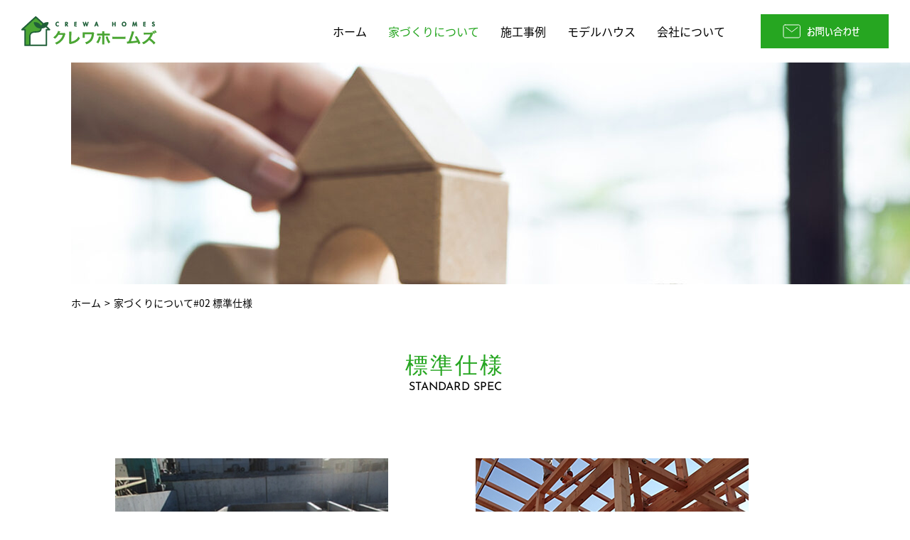

--- FILE ---
content_type: text/html; charset=UTF-8
request_url: https://crewahomes.com/standard/
body_size: 8060
content:
<!DOCTYPE html>
<html dir="ltr" lang="ja" prefix="og: https://ogp.me/ns#">
<head>
<meta charset="UTF-8">

<meta name="description" content="標準仕様 - 相模原・町田エリアで工務店をお探しならクレワホームズへご相談ください。注文住宅や新築住宅の設計は、当工務店の自慢の設計士にお任せください。地元に密着した最高の家づくりをサポートします。">
<meta name="keywords" content="工務店,注文住宅,相模原市,海老名市,座間市,厚木市,町田市,神奈川県,クレワホームズ">
<meta name="format-detection" content="address=no, email=no, telephone=no">
<meta name="viewport" content="width=device-width, initial-scale=1">
<meta http-equiv="X-UA-Compatible" content="IE=edge">

<meta property="og:title" content="標準仕様 | 相模原市の注文住宅|クレワホームズ">
<meta property="og:type" content="article">
<meta property="og:image" content="https://crewahomes.com/assets/img/common/ogp.png">
<meta property="og:url" content="https://crewahomes.com/standard">
<meta property="og:description" content="標準仕様 - フルオーダーの注文住宅を実現する工務店です。">
<meta property="og:locale" content="ja_JP">
<meta property="og:site_name" content="クレワホームズ">

<link rel="canonical" href="">
<link rel="altarnate" type="application/rss+xml" title="sitemap" href="https://crewahomes.com/sitemap.xml">
<link rel="shortcut icon" type="image/x-icon" href="https://crewahomes.com/assets/img/common/favicon.ico">
<link rel="apple-touch-icon" sizes="" href="https://crewahomes.com/assets/img/common/apple-touch-icon.png">
<!--<link rel="stylesheet" type="text/css" href="https://crewahomes.com/assets/css/loaders.css">-->
<link rel="stylesheet" type="text/css" href="https://crewahomes.com/assets/css/normalize.css">
<link rel="stylesheet" type="text/css" href="https://crewahomes.com/assets/css/style.css">

<!--<link rel="stylesheet" type="text/css" href="https://crewahomes.com/assets/css/animate.css">-->

<link rel="stylesheet" href="https://cdn.jsdelivr.net/npm/swiper@8/swiper-bundle.min.css"/>


<noscript>このページではJavaScriptを使用しております。</noscript>
<script src="https://ajax.googleapis.com/ajax/libs/jquery/3.6.0/jquery.min.js"></script>
<script>window.jQuery || document.write('<script type="text/javascript" src="https://crewahomes.com/assets/js/jquery-3.6.0.min.js"><\/script>');</script>
<script type="text/javascript" src="https://crewahomes.com/assets/js/script.js"></script>

<!--<script type="text/javascript" src="https://crewahomes.com/assets/js/jquery.waypoints.min.js"></script>-->

<script src="https://cdn.jsdelivr.net/npm/swiper@8/swiper-bundle.min.js"></script>
<script>
  $(function() {
    const swiper = new Swiper('.swiper', {
      loop: true,
      slidesPerView: "auto",

      autoplay: {
        delay: 5000,
        stopOnLastSlide: true,
      },

      // If we need pagination
      pagination: {
        el: ".swiper-pagination",
        type: "fraction",
        clickable: true,
      },

      // Navigation arrows
      navigation: {
        nextEl: '.swiper-button-next',
        prevEl: '.swiper-button-prev',
      },
    
      // And if we need scrollbar
      scrollbar: {
        el: '.swiper-scrollbar',
      },

      breakpoints: {
        768: {
          slidesPerView: 2,
        },
        0: {
          slidesPerView: 1,
        },
      },

    });
  });
</script>

<!-- Global site tag (gtag.js) - Google Analytics -->
<script async src="https://www.googletagmanager.com/gtag/js?id=UA-126136174-1"></script>
<script>
  window.dataLayer = window.dataLayer || [];
  function gtag(){dataLayer.push(arguments);}
  gtag('js', new Date());

  gtag('config', 'UA-126136174-1');
</script>


		<!-- All in One SEO 4.5.7.2 - aioseo.com -->
		<title>標準仕様 - 相模原・町田で工務店で注文住宅ならクレワホームズ</title>
		<meta name="description" content="ホーム 家づくりについて#02 標準仕様 標準仕様 STANDARD SPEC 基礎 ベタ基礎 建物の底板一面" />
		<meta name="robots" content="max-image-preview:large" />
		<link rel="canonical" href="https://crewahomes.com/standard/" />
		<meta name="generator" content="All in One SEO (AIOSEO) 4.5.7.2" />
		<meta property="og:locale" content="ja_JP" />
		<meta property="og:site_name" content="相模原・町田で工務店で注文住宅ならクレワホームズ -" />
		<meta property="og:type" content="article" />
		<meta property="og:title" content="標準仕様 - 相模原・町田で工務店で注文住宅ならクレワホームズ" />
		<meta property="og:description" content="ホーム 家づくりについて#02 標準仕様 標準仕様 STANDARD SPEC 基礎 ベタ基礎 建物の底板一面" />
		<meta property="og:url" content="https://crewahomes.com/standard/" />
		<meta property="article:published_time" content="2022-10-25T07:35:30+00:00" />
		<meta property="article:modified_time" content="2023-10-04T07:55:50+00:00" />
		<meta name="twitter:card" content="summary_large_image" />
		<meta name="twitter:title" content="標準仕様 - 相模原・町田で工務店で注文住宅ならクレワホームズ" />
		<meta name="twitter:description" content="ホーム 家づくりについて#02 標準仕様 標準仕様 STANDARD SPEC 基礎 ベタ基礎 建物の底板一面" />
		<script type="application/ld+json" class="aioseo-schema">
			{"@context":"https:\/\/schema.org","@graph":[{"@type":"BreadcrumbList","@id":"https:\/\/crewahomes.com\/standard\/#breadcrumblist","itemListElement":[{"@type":"ListItem","@id":"https:\/\/crewahomes.com\/#listItem","position":1,"name":"\u5bb6","item":"https:\/\/crewahomes.com\/","nextItem":"https:\/\/crewahomes.com\/standard\/#listItem"},{"@type":"ListItem","@id":"https:\/\/crewahomes.com\/standard\/#listItem","position":2,"name":"\u6a19\u6e96\u4ed5\u69d8","previousItem":"https:\/\/crewahomes.com\/#listItem"}]},{"@type":"Organization","@id":"https:\/\/crewahomes.com\/#organization","name":"\u682a\u5f0f\u4f1a\u793e\u30af\u30ec\u30ef\u30db\u30fc\u30e0\u30ba","url":"https:\/\/crewahomes.com\/"},{"@type":"WebPage","@id":"https:\/\/crewahomes.com\/standard\/#webpage","url":"https:\/\/crewahomes.com\/standard\/","name":"\u6a19\u6e96\u4ed5\u69d8 - \u76f8\u6a21\u539f\u30fb\u753a\u7530\u3067\u5de5\u52d9\u5e97\u3067\u6ce8\u6587\u4f4f\u5b85\u306a\u3089\u30af\u30ec\u30ef\u30db\u30fc\u30e0\u30ba","description":"\u30db\u30fc\u30e0 \u5bb6\u3065\u304f\u308a\u306b\u3064\u3044\u3066#02 \u6a19\u6e96\u4ed5\u69d8 \u6a19\u6e96\u4ed5\u69d8 STANDARD SPEC \u57fa\u790e \u30d9\u30bf\u57fa\u790e \u5efa\u7269\u306e\u5e95\u677f\u4e00\u9762","inLanguage":"ja","isPartOf":{"@id":"https:\/\/crewahomes.com\/#website"},"breadcrumb":{"@id":"https:\/\/crewahomes.com\/standard\/#breadcrumblist"},"datePublished":"2022-10-25T16:35:30+09:00","dateModified":"2023-10-04T16:55:50+09:00"},{"@type":"WebSite","@id":"https:\/\/crewahomes.com\/#website","url":"https:\/\/crewahomes.com\/","name":"\u76f8\u6a21\u539f\u30fb\u753a\u7530\u3067\u5de5\u52d9\u5e97\u3067\u6ce8\u6587\u4f4f\u5b85\u306a\u3089\u30af\u30ec\u30ef\u30db\u30fc\u30e0\u30ba","inLanguage":"ja","publisher":{"@id":"https:\/\/crewahomes.com\/#organization"}}]}
		</script>
		<!-- All in One SEO -->

<link rel='dns-prefetch' href='//s.w.org' />
		<!-- This site uses the Google Analytics by MonsterInsights plugin v8.24.0 - Using Analytics tracking - https://www.monsterinsights.com/ -->
		<!-- Note: MonsterInsights is not currently configured on this site. The site owner needs to authenticate with Google Analytics in the MonsterInsights settings panel. -->
					<!-- No tracking code set -->
				<!-- / Google Analytics by MonsterInsights -->
		<link rel='stylesheet' id='wp-block-library-css'  href='https://crewahomes.com/wp-includes/css/dist/block-library/style.min.css' type='text/css' media='all' />
<style id='global-styles-inline-css' type='text/css'>
body{--wp--preset--color--black: #000000;--wp--preset--color--cyan-bluish-gray: #abb8c3;--wp--preset--color--white: #ffffff;--wp--preset--color--pale-pink: #f78da7;--wp--preset--color--vivid-red: #cf2e2e;--wp--preset--color--luminous-vivid-orange: #ff6900;--wp--preset--color--luminous-vivid-amber: #fcb900;--wp--preset--color--light-green-cyan: #7bdcb5;--wp--preset--color--vivid-green-cyan: #00d084;--wp--preset--color--pale-cyan-blue: #8ed1fc;--wp--preset--color--vivid-cyan-blue: #0693e3;--wp--preset--color--vivid-purple: #9b51e0;--wp--preset--gradient--vivid-cyan-blue-to-vivid-purple: linear-gradient(135deg,rgba(6,147,227,1) 0%,rgb(155,81,224) 100%);--wp--preset--gradient--light-green-cyan-to-vivid-green-cyan: linear-gradient(135deg,rgb(122,220,180) 0%,rgb(0,208,130) 100%);--wp--preset--gradient--luminous-vivid-amber-to-luminous-vivid-orange: linear-gradient(135deg,rgba(252,185,0,1) 0%,rgba(255,105,0,1) 100%);--wp--preset--gradient--luminous-vivid-orange-to-vivid-red: linear-gradient(135deg,rgba(255,105,0,1) 0%,rgb(207,46,46) 100%);--wp--preset--gradient--very-light-gray-to-cyan-bluish-gray: linear-gradient(135deg,rgb(238,238,238) 0%,rgb(169,184,195) 100%);--wp--preset--gradient--cool-to-warm-spectrum: linear-gradient(135deg,rgb(74,234,220) 0%,rgb(151,120,209) 20%,rgb(207,42,186) 40%,rgb(238,44,130) 60%,rgb(251,105,98) 80%,rgb(254,248,76) 100%);--wp--preset--gradient--blush-light-purple: linear-gradient(135deg,rgb(255,206,236) 0%,rgb(152,150,240) 100%);--wp--preset--gradient--blush-bordeaux: linear-gradient(135deg,rgb(254,205,165) 0%,rgb(254,45,45) 50%,rgb(107,0,62) 100%);--wp--preset--gradient--luminous-dusk: linear-gradient(135deg,rgb(255,203,112) 0%,rgb(199,81,192) 50%,rgb(65,88,208) 100%);--wp--preset--gradient--pale-ocean: linear-gradient(135deg,rgb(255,245,203) 0%,rgb(182,227,212) 50%,rgb(51,167,181) 100%);--wp--preset--gradient--electric-grass: linear-gradient(135deg,rgb(202,248,128) 0%,rgb(113,206,126) 100%);--wp--preset--gradient--midnight: linear-gradient(135deg,rgb(2,3,129) 0%,rgb(40,116,252) 100%);--wp--preset--duotone--dark-grayscale: url('#wp-duotone-dark-grayscale');--wp--preset--duotone--grayscale: url('#wp-duotone-grayscale');--wp--preset--duotone--purple-yellow: url('#wp-duotone-purple-yellow');--wp--preset--duotone--blue-red: url('#wp-duotone-blue-red');--wp--preset--duotone--midnight: url('#wp-duotone-midnight');--wp--preset--duotone--magenta-yellow: url('#wp-duotone-magenta-yellow');--wp--preset--duotone--purple-green: url('#wp-duotone-purple-green');--wp--preset--duotone--blue-orange: url('#wp-duotone-blue-orange');--wp--preset--font-size--small: 13px;--wp--preset--font-size--medium: 20px;--wp--preset--font-size--large: 36px;--wp--preset--font-size--x-large: 42px;}.has-black-color{color: var(--wp--preset--color--black) !important;}.has-cyan-bluish-gray-color{color: var(--wp--preset--color--cyan-bluish-gray) !important;}.has-white-color{color: var(--wp--preset--color--white) !important;}.has-pale-pink-color{color: var(--wp--preset--color--pale-pink) !important;}.has-vivid-red-color{color: var(--wp--preset--color--vivid-red) !important;}.has-luminous-vivid-orange-color{color: var(--wp--preset--color--luminous-vivid-orange) !important;}.has-luminous-vivid-amber-color{color: var(--wp--preset--color--luminous-vivid-amber) !important;}.has-light-green-cyan-color{color: var(--wp--preset--color--light-green-cyan) !important;}.has-vivid-green-cyan-color{color: var(--wp--preset--color--vivid-green-cyan) !important;}.has-pale-cyan-blue-color{color: var(--wp--preset--color--pale-cyan-blue) !important;}.has-vivid-cyan-blue-color{color: var(--wp--preset--color--vivid-cyan-blue) !important;}.has-vivid-purple-color{color: var(--wp--preset--color--vivid-purple) !important;}.has-black-background-color{background-color: var(--wp--preset--color--black) !important;}.has-cyan-bluish-gray-background-color{background-color: var(--wp--preset--color--cyan-bluish-gray) !important;}.has-white-background-color{background-color: var(--wp--preset--color--white) !important;}.has-pale-pink-background-color{background-color: var(--wp--preset--color--pale-pink) !important;}.has-vivid-red-background-color{background-color: var(--wp--preset--color--vivid-red) !important;}.has-luminous-vivid-orange-background-color{background-color: var(--wp--preset--color--luminous-vivid-orange) !important;}.has-luminous-vivid-amber-background-color{background-color: var(--wp--preset--color--luminous-vivid-amber) !important;}.has-light-green-cyan-background-color{background-color: var(--wp--preset--color--light-green-cyan) !important;}.has-vivid-green-cyan-background-color{background-color: var(--wp--preset--color--vivid-green-cyan) !important;}.has-pale-cyan-blue-background-color{background-color: var(--wp--preset--color--pale-cyan-blue) !important;}.has-vivid-cyan-blue-background-color{background-color: var(--wp--preset--color--vivid-cyan-blue) !important;}.has-vivid-purple-background-color{background-color: var(--wp--preset--color--vivid-purple) !important;}.has-black-border-color{border-color: var(--wp--preset--color--black) !important;}.has-cyan-bluish-gray-border-color{border-color: var(--wp--preset--color--cyan-bluish-gray) !important;}.has-white-border-color{border-color: var(--wp--preset--color--white) !important;}.has-pale-pink-border-color{border-color: var(--wp--preset--color--pale-pink) !important;}.has-vivid-red-border-color{border-color: var(--wp--preset--color--vivid-red) !important;}.has-luminous-vivid-orange-border-color{border-color: var(--wp--preset--color--luminous-vivid-orange) !important;}.has-luminous-vivid-amber-border-color{border-color: var(--wp--preset--color--luminous-vivid-amber) !important;}.has-light-green-cyan-border-color{border-color: var(--wp--preset--color--light-green-cyan) !important;}.has-vivid-green-cyan-border-color{border-color: var(--wp--preset--color--vivid-green-cyan) !important;}.has-pale-cyan-blue-border-color{border-color: var(--wp--preset--color--pale-cyan-blue) !important;}.has-vivid-cyan-blue-border-color{border-color: var(--wp--preset--color--vivid-cyan-blue) !important;}.has-vivid-purple-border-color{border-color: var(--wp--preset--color--vivid-purple) !important;}.has-vivid-cyan-blue-to-vivid-purple-gradient-background{background: var(--wp--preset--gradient--vivid-cyan-blue-to-vivid-purple) !important;}.has-light-green-cyan-to-vivid-green-cyan-gradient-background{background: var(--wp--preset--gradient--light-green-cyan-to-vivid-green-cyan) !important;}.has-luminous-vivid-amber-to-luminous-vivid-orange-gradient-background{background: var(--wp--preset--gradient--luminous-vivid-amber-to-luminous-vivid-orange) !important;}.has-luminous-vivid-orange-to-vivid-red-gradient-background{background: var(--wp--preset--gradient--luminous-vivid-orange-to-vivid-red) !important;}.has-very-light-gray-to-cyan-bluish-gray-gradient-background{background: var(--wp--preset--gradient--very-light-gray-to-cyan-bluish-gray) !important;}.has-cool-to-warm-spectrum-gradient-background{background: var(--wp--preset--gradient--cool-to-warm-spectrum) !important;}.has-blush-light-purple-gradient-background{background: var(--wp--preset--gradient--blush-light-purple) !important;}.has-blush-bordeaux-gradient-background{background: var(--wp--preset--gradient--blush-bordeaux) !important;}.has-luminous-dusk-gradient-background{background: var(--wp--preset--gradient--luminous-dusk) !important;}.has-pale-ocean-gradient-background{background: var(--wp--preset--gradient--pale-ocean) !important;}.has-electric-grass-gradient-background{background: var(--wp--preset--gradient--electric-grass) !important;}.has-midnight-gradient-background{background: var(--wp--preset--gradient--midnight) !important;}.has-small-font-size{font-size: var(--wp--preset--font-size--small) !important;}.has-medium-font-size{font-size: var(--wp--preset--font-size--medium) !important;}.has-large-font-size{font-size: var(--wp--preset--font-size--large) !important;}.has-x-large-font-size{font-size: var(--wp--preset--font-size--x-large) !important;}
</style>
<link rel="https://api.w.org/" href="https://crewahomes.com/wp-json/" /><link rel="alternate" type="application/json" href="https://crewahomes.com/wp-json/wp/v2/pages/22" /><link rel="EditURI" type="application/rsd+xml" title="RSD" href="https://crewahomes.com/xmlrpc.php?rsd" />
<link rel="wlwmanifest" type="application/wlwmanifest+xml" href="https://crewahomes.com/wp-includes/wlwmanifest.xml" /> 
<link rel='shortlink' href='https://crewahomes.com/?p=22' />
<link rel="alternate" type="application/json+oembed" href="https://crewahomes.com/wp-json/oembed/1.0/embed?url=https%3A%2F%2Fcrewahomes.com%2Fstandard%2F" />
<link rel="alternate" type="text/xml+oembed" href="https://crewahomes.com/wp-json/oembed/1.0/embed?url=https%3A%2F%2Fcrewahomes.com%2Fstandard%2F&#038;format=xml" />

<!-- Google tag (gtag.js) -->
<script async src="https://www.googletagmanager.com/gtag/js?id=G-Q4V4S5TRHH"></script>
<script>
  window.dataLayer = window.dataLayer || [];
  function gtag(){dataLayer.push(arguments);}
  gtag('js', new Date());

  gtag('config', 'G-Q4V4S5TRHH');
</script>

<!-- Google tag (gtag.js) -->
<script async src="https://www.googletagmanager.com/gtag/js?id=UA-247072132-1"></script>
<script>
  window.dataLayer = window.dataLayer || [];
  function gtag(){dataLayer.push(arguments);}
  gtag('js', new Date());

  gtag('config', 'UA-247072132-1');
</script>
<!-- Google tag (gtag.js) - Google Analytics -->
<script async src="https://www.googletagmanager.com/gtag/js?id=G-8X4VWCNDLQ">
</script>
<script>
  window.dataLayer = window.dataLayer || [];
  function gtag(){dataLayer.push(arguments);}
  gtag('js', new Date());

  gtag('config', 'G-8X4VWCNDLQ');
</script>

</head>
<body>
<!--<div id="loader"><div class="loader-inner ball-scale"><div></div></div></div>-->
<div id="container">

<header id="header">
  <div class="inner">
    <h1 class="logo"><a href="https://crewahomes.com/"><img src="https://crewahomes.com/assets/img/common/logo.png" alt="クレワホームズ"></a></h1>
    <div class="right">
      <nav id="gnav">
        <ul>
          <li ><a href="https://crewahomes.com/">ホーム</a></li>
          <li class="current">
            <p class="parent">家づくりについて</p>
            <div class="child">
              <ul>
                <li><a href="https://crewahomes.com/concept/">コンセプト</a></li>
                <li><a href="https://crewahomes.com/standard/">標準仕様</a></li>
                <li><a href="https://crewahomes.com/flow/">家づくりの流れ</a></li>
                <li><a href="https://crewahomes.com/after/">アフター・保証</a></li>
              </ul>
            </div>
          </li>
          <li ><a href="https://crewahomes.com/works/">施工事例</a></li>
          <li><a href="./works/modelhouse">モデルハウス</a></li>
          <!--<li><a href="#">よくある質問</a></li>-->
          <li >
            <p class="parent">会社について</p>
            <div class="child">
              <ul>
                <li><a href="https://crewahomes.com/company/">会社情報</a></li><li><a href="https://crewahomes.com/staff/">スタッフ紹介</a></li><li><a href="https://crewahomes.com/recruit/">採用情報</a></li>
              </ul>
            </div>
          </li>
        </ul>
        <p class="mail"><a class="ophv" href="https://crewahomes.com/contact/"><img src="https://crewahomes.com/assets/img/common/mail.png" alt="お問い合わせ"></a></p>
      </nav>
    </div>
    <div id="gnavBtn"><span></span><span></span><span></span></div>
  </div>
</header>


<div class="p-low-pagehead">
  <div class="img" style="background-image:url(https://crewahomes.com/wp-content/uploads/2023/10/pagehead01-1720x400.jpg);"></div>
</div>


	
<main class="p-low p-standard">
  <div id="scroll"><img src="../assets/img/common/scroll.png" alt="SCROLL"></div>

  <div class="main-content">
    <nav class="breadcrumb">
      <ol>
        <li><a href="../">ホーム</a></li>
        <li>家づくりについて#02 標準仕様</li>
      </ol>
    </nav>

    <section class="section section01">
      <div class="inner">
        <h2 class="secttl">
          <span class="en">標準仕様</span>
          <span class="jp">STANDARD SPEC</span>
        </h2>
        <div class="list">
          <ul>
            <li>
              <div class="img"><img src="../assets/img/standard/standard-img01.jpg" alt=""></div>
              <div class="ttlarea">
                <p class="cat">基礎</p>
                <p class="ttl">ベタ基礎</p>
              </div>
              <p class="txt">
                建物の底板一面を鉄筋コンクリートで支える基礎（耐圧盤）を採用しています。
              </p>
            </li>
            <li>
              <div class="img"><img src="../assets/img/standard/standard-img02.jpg" alt=""></div>
              <div class="ttlarea">
                <p class="cat">工法</p>
                <p class="ttl">木造軸組工法</p>
              </div>
              <p class="txt">
                日本で古くから発達してきた伝統工法（でんとうこうほう）を簡略化・発展させた構法で、在来工法（ざいらいこうほう）とも呼ばれています。
              </p>
            </li>
            <li>
              <div class="img"><img src="../assets/img/standard/standard-img03.jpg" alt=""></div>
              <div class="ttlarea">
                <p class="cat">基礎</p>
                <p class="ttl">基礎パッキン<span class="small">（ロング）</span></p>
              </div>
              <p class="txt">
                特殊構造の換気スリット＋防鼠材（先端シボリ）で、床下の湿気を効率よく排出します。住宅の荷重を基礎全周で受けるので、さらに安心です。
              </p>
            </li>
            <li>
              <div class="img"><img src="../assets/img/standard/standard-img04.jpg" alt=""></div>
              <div class="ttlarea">
                <p class="cat">制震</p>
                <p class="ttl">ダンパー</p>
              </div>
              <p class="txt">
                国土交通大臣認定壁倍率取得の制震ダンパー。世界初の金属流動を利用した次世代型の木造住宅用制震ダンパーです。揺れ幅を最大85％低減させ、湿度変化や速度変化には依存しません。
              </p>
            </li>
            <li>
              <div class="img"><img src="../assets/img/standard/standard-img05.jpg" alt=""></div>
              <div class="ttlarea">
                <p class="cat">断熱</p>
                <p class="ttl">ウッドファイバー</p>
              </div>
              <p class="txt">
                木質繊維断熱材で、環境・健康に対応した次世代エコ断熱材です。
              </p>
            </li>
            <li>
              <div class="img"><img src="../assets/img/standard/standard-img06.jpg" alt=""></div>
              <div class="ttlarea">
                <p class="cat">断熱</p>
                <p class="ttl">高性能グラスウール<span class="small">(マグオランジュ)</span></p>
              </div>
              <p class="txt">
                通常の高性能グラスウールと異なり、室内側に防湿フィルム（50ミクロンのポリエチレンフィルム）が付いており、外壁側には湿気を逃がす穴が開いています。
              </p>
            </li>
            <li>
              <div class="img"><img src="../assets/img/standard/standard-img07.jpg" alt=""></div>
              <div class="ttlarea">
                <p class="cat">外断熱</p>
                <p class="ttl">ネオマフォーム</p>
              </div>
              <p class="txt">
                ネオマフォームは、髪の毛の太さほど（100ミクロン未満）の微細な気泡構造を持ちます。発泡ガスは、断熱性が高く、環境にも配慮した炭化水素。素材はフェノールという熱に強い樹脂でできています。
              </p>
            </li>
            <li>
              <div class="img"><img src="../assets/img/standard/standard-img08.jpg" alt=""></div>
              <div class="ttlarea">
                <p class="cat">外部<br>建具</p>
                <p class="ttl">アルミ樹脂複合サッシ</p>
              </div>
              <p class="txt">
                アルミと樹脂のメリットをあわせ生かし、独自の構造と技術を結集して、高い断熱性はもちろん暴風雨を寄せつけない耐久性も徹底的に追求しました。さらに開閉のしやすさ、お手入れの簡単さなど、人への思いやりを細やかに実現したハイスペックサッシです。
              </p>
            </li>
            <li>
              <div class="img"><img src="../assets/img/standard/standard-img09.jpg" alt=""></div>
              <div class="ttlarea">
                <p class="cat">屋根</p>
                <p class="ttl">遮熱シート</p>
              </div>
              <p class="txt">
                表面の反射層により、日射で温められた屋根材からの輻射熱を反射し、野地の温度上昇を抑制する“遮熱ルーフィング”。<br>
                屋根材とルーフィングの間に空間ができる屋根に使用します。
              </p>
            </li>
            <li>
              <div class="img"><img src="../assets/img/standard/standard-img10.jpg" alt=""></div>
              <div class="ttlarea">
                <p class="cat">外壁</p>
                <p class="ttl">遮熱シート</p>
              </div>
              <p class="txt">
                スーパーシート（遮熱タイプ）は結露と雨の浸入を防ぐのはもちろん、外壁材の放射熱を遮断します。VWFS50は外壁材の放射熱をアルミ蒸着膜で反射、躯体の断熱効果を高めます。
              </p>
            </li>
          </ul>
          <p class="ref">
            ※注文住宅のため、ご要望・ご予算・プランにより異なり、あくまでも標準仕様の一例となります。
          </p>
        </div>
      </div>
    </section>

  </div>

  <div id="pagetop"><a href="#"><img src="../assets/img/common/pagetop.png" alt="PAGETOP"></a></div>
</main>


<footer id="footer">
  <div class="flex">
    <div class="left">
      <p class="logo"><img src="https://crewahomes.com/assets/img/common/logo-white.png" alt="クレワホームズ"></p>
      <address class="address">
        <b>株式会社 クレワホームズ</b><br>
        〒252-0328 <br>神奈川県相模原市南区麻溝台6-14-7<br>
        TEL：042-705-9319 / FAX：042-705-9329
      </address>
      <p class="contact-btn"><a class="ophv" href="https://crewahomes.com/contact/"><img src="https://crewahomes.com/assets/img/common/mail.png" alt="お問い合わせ"></a></p>
    </div>
    <div class="right">
      <div class="service-area">
        <b>対象サービスエリア</b><br>
        ■ 神奈川県<br>
        相模原市・川崎市・横浜市・海老名市・厚木市・鎌倉市・藤沢市・茅ヶ崎市・平塚市・寒川町・伊勢原市・秦野市・中井町・開成町・箱根町・湯河原町・真鶴町・二宮町・大井町・小田原市・南足柄市<br>
        <br>
        ■ 東京都<br>
        町田市・多摩市・稲城市・八王子市
      </div>
      <div class="nav-area">
        <nav class="nav">
          <ul>
            <li><a href="https://crewahomes.com/">ホーム</a></li>
            <li><a href="https://crewahomes.com/concept/">家づくりについて</a></li>
            <li><a href="https://crewahomes.com/standard/">標準仕様</a></li>
            <li><a href="https://crewahomes.com/flow/">家づくりの流れ</a></li>
            <li><a href="https://crewahomes.com/after/">アフター・保証</a></li>
            <li><a href="https://crewahomes.com/works/">施工事例</a></li>
            <li><a href="https://crewahomes.com/works/modelhouse/">モデルハウス</a></li>
        <!--<li><a href="https://crewahomes.com/ribiyou/">訪問理美容</a></li>-->
            <li><a href="https://crewahomes.com/company/">会社情報</a></li><li><a href="https://crewahomes.com/staff/">スタッフ紹介</a></li><li><a href="https://crewahomes.com/recruit/">採用情報</a></li>
            <li><a href="https://crewahomes.com/blog/">ブログ</a></li>
          </ul>
        </nav>
      </div>
    </div>
  </div>
  <p class="copyright"><small>&copy; 株式会社クレワホームズ</small></p>
</footer>

</div><!--/container-->
</body>
</html>

--- FILE ---
content_type: text/css
request_url: https://crewahomes.com/assets/css/style.css
body_size: 13029
content:
@charset "UTF-8";
/* CSS Document */
* {
  margin: 0;
  padding: 0;
  -webkit-box-sizing: border-box;
          box-sizing: border-box;
}

html {
  font-size: 62.5%;
}

@font-face {
  font-family: "NotoSansJP";
  src: url("../font/Noto_Sans_JP/NotoSansJP-Regular.otf") format("opentype");
  font-display: swap;
}
@font-face {
  font-family: "JosefinSans";
  src: url("../font/Josefin_Sans/static/JosefinSans-Regular.ttf") format("truetype");
  font-display: swap;
}
#container {
  font-family: "NotoSansJP", "メイリオ", Meiryo, "ヒラギノ角ゴ Pro W3", "Hiragino Kaku Gothic Pro", Osaka, "ＭＳ Ｐゴシック", "MS PGothic", sans-serif;
  font-size: 1.4em;
  line-height: 1.7;
  color: #000;
  min-width: 1000px;
  min-height: 100vh;
  position: relative;
}
@media screen and (max-width: 768px) {
  #container {
    font-size: 1.4rem;
    min-width: 320px;
  }
}

a {
  text-decoration: none;
  word-break: break-word;
  color: inherit;
}
a[href^="tel:"] {
  pointer-events: none;
}
@media screen and (max-width: 768px) {
  a[href^="tel:"] {
    pointer-events: auto;
  }
}

::-moz-selection {
  background-color: #FDCE00;
  color: #fff;
}

::selection {
  background-color: #FDCE00;
  color: #fff;
}

h1, h2, h3, h4, h5, h6 {
  font-size: 1em;
  margin: 0;
}

address {
  font-style: normal;
}

small {
  font-size: 100%;
}

iframe {
  vertical-align: bottom;
}

input, select, textarea {
  font-size: 16px !important;
  vertical-align: middle;
}

button {
  line-height: normal;
  cursor: pointer;
}

ol, ul {
  list-style-type: none;
}

img {
  vertical-align: middle;
  max-width: 100%;
  max-height: 100%;
  height: auto;
}

table {
  border-collapse: collapse;
  width: 100%;
}
table th {
  text-align: left;
}

.ophv {
  -webkit-transition: 0.3s;
  transition: 0.3s;
}
.ophv:hover {
  opacity: 0.6;
  text-decoration: none;
}

.pc {
  display: block;
}
@media screen and (max-width: 768px) {
  .pc {
    display: none;
  }
}

.sp {
  display: none;
}
@media screen and (max-width: 768px) {
  .sp {
    display: block;
  }
}

/*----------------------------------------------------
 ヘッダー
----------------------------------------------------*/
header {
  background-color: #fff;
  width: 100%;
  position: fixed;
  z-index: 999;
  top: 0;
  left: 0;
  transition: .3s;
}
header.fixed {
  background-color: #fff;
}
header .inner {
  display: -webkit-box;
  display: -ms-flexbox;
  display: flex;
  -webkit-box-pack: justify;
      -ms-flex-pack: justify;
          justify-content: space-between;
  -webkit-box-align: center;
      -ms-flex-align: center;
          align-items: center;
  max-width: 2000px;
  margin: 0 auto;
  padding: 20px 30px;
}
@media screen and (max-width: 768px) {
  header .inner {
    padding: 20px;
  }
}
header .right {
  display: -webkit-box;
  display: -ms-flexbox;
  display: flex;
  -webkit-box-align: center;
      -ms-flex-align: center;
          align-items: center;
}
header .logo {
  margin-right: 20px;
}
header .mail {
  margin-left: 100px;
}
@media screen and (max-width: 1500px) {
  header .mail {
    margin-left: 20px;
  }
}
header #gnavBtn {
  display: none;
}
header #gnav {
  display: -webkit-box;
  display: -ms-flexbox;
  display: flex;
  -webkit-box-align: center;
      -ms-flex-align: center;
          align-items: center;
}
header #gnav ul {
  display: -webkit-box;
  display: -ms-flexbox;
  display: flex;
}
header #gnav ul li {
  font-size: 16px;
  white-space: nowrap;
  margin-right: 30px;
}
header #gnav ul li.current a {
  color: #26A621;
}
header #gnav ul li.current {
  color: #26A621;
}
header #gnav ul li a {
  color: #000;
}
header #gnav ul li:hover .child {
  display: block;
}
header #gnav ul li .child {
  display: none;
  width: 180px;
  padding-top: 80px;
  margin: auto;
  position: absolute;
  z-index: 999;
  top: 0;
  left: auto;
}
header #gnav ul li .child::before {
  content: "";
  width: 0;
  height: 0;
  border-style: solid;
  border-width: 0 12px 14px 12px;
  border-color: transparent transparent rgba(38, 166, 33, 0.8) transparent;
  margin: auto;
  position: absolute;
  top: 66px;
  left: 0;
  right: 0;
}
header #gnav ul li .child ul {
  display: block;
  background-color: rgba(38, 166, 33, 0.8);
}
header #gnav ul li .child ul li {
  border-bottom: 1px solid #fff;
  font-size: 14px;
  text-align: center;
  margin: 0;
}
header #gnav ul li .child ul li:last-child {
  border-bottom: none;
  margin-bottom: 0;
}
header #gnav ul li .child ul li a {
  display: block;
  color: #fff;
  padding: 15px;
  -webkit-transition: 0.3s;
  transition: 0.3s;
}
header #gnav ul li .child ul li a:hover {
  opacity: 0.6;
}
@media screen and (max-width: 1200px) {
  header .inner {
    padding: 0 10px;
  }
  header #gnavBtn {
    display: block;
  }
  header #gnavBtn {
    width: 60px;
    height: 60px;
    padding: 10px;
    position: relative;
    cursor: pointer;
  }
  header #gnavBtn span {
    background-color: #155F33;
    width: 28px;
    height: 4px;
    margin: auto;
    -webkit-transition: 0.4s;
    transition: 0.4s;
    position: absolute;
    left: 0;
    right: 0;
  }
  header #gnavBtn span:nth-of-type(1) {
    top: 19px;
  }
  header #gnavBtn span:nth-of-type(2) {
    top: 28px;
  }
  header #gnavBtn span:nth-of-type(3) {
    top: 37px;
  }
  header #gnavBtn.is-active span:nth-of-type(1) {
    -webkit-transform: translateY(9px) rotate(-45deg);
            transform: translateY(9px) rotate(-45deg);
  }
  header #gnavBtn.is-active span:nth-of-type(2) {
    opacity: 0;
  }
  header #gnavBtn.is-active span:nth-of-type(3) {
    -webkit-transform: translateY(-9px) rotate(45deg);
            transform: translateY(-9px) rotate(45deg);
  }
  header #gnav {
    display: none;
    background-color: #155F33;
    width: 100%;
    position: absolute;
    z-index: 999;
    top: 60px;
    left: 0;
    padding-bottom: 200px;
    height: 100vh;
    overflow: auto;
    -webkit-overflow-scrolling: touch;
  }
  header #gnav.is-active {
    display: block;
  }
  header #gnav .mail {
    margin: 20px;
  }
  header #gnav ul {
    display: block;
  }
  header #gnav ul li {
    border-bottom: 1px solid #fff;
    font-size: 13px;
    margin: 0;
  }
  header #gnav ul li .parent {
    border-bottom: 1px solid #fff;
    font-weight: bold;
    color: #fff;
    padding: 14px;
  }
  header #gnav ul li a {
    display: block;
    color: #fff;
    padding: 14px 20px 14px 35px;
    -webkit-transition: 0.3s;
    transition: 0.3s;
    position: relative;
  }
  header #gnav ul li a::before {
    content: "";
    display: block;
    width: 0;
    height: 0;
    margin: auto;
    border-style: solid;
    border-width: 3px 0 3px 5.2px;
    border-color: transparent transparent transparent #fff;
    position: absolute;
    top: 0;
    bottom: 0;
    left: 17px;
  }
  header #gnav ul li a:hover {
    opacity: 0.6;
  }
  header #gnav ul li .child {
    display: block;
    width: 100%;
    padding: 0;
    position: static;
  }
  header #gnav ul li .child ul {
    background-color: transparent;
  }
  header #gnav ul li .child ul li {
    text-align: left;
    width: 100%;
  }
  header #gnav ul li .child ul li a {
    padding-left: 35px;
  }
  header #gnav ul li .child::before {
    display: none;
  }
}

/*----------------------------------------------------

----------------------------------------------------*/
main {
  position: relative;
}

#scroll {
  display: -webkit-box;
  display: -ms-flexbox;
  display: flex;
  -webkit-box-pack: center;
      -ms-flex-pack: center;
          justify-content: center;
  -webkit-box-align: end;
      -ms-flex-align: end;
          align-items: flex-end;
  width: 100px;
  height: 980px;
  padding: 60px 0;
  position: absolute;
  top: 0;
  left: 0;
}
@media screen and (max-width: 768px) {
  #scroll {
    display: none;
  }
}

.main-content {
  margin: 0 100px;
}
@media screen and (max-width: 768px) {
  .main-content {
    margin: 0;
  }
}

#pagetop {
  display: -webkit-box;
  display: -ms-flexbox;
  display: flex;
  -webkit-box-pack: center;
      -ms-flex-pack: center;
          justify-content: center;
  -webkit-box-align: end;
      -ms-flex-align: end;
          align-items: flex-end;
  text-align: center;
  width: 100px;
  height: 100%;
  padding: 60px 0;
  position: absolute;
  bottom: 0;
  right: 0;
}
@media screen and (max-width: 768px) {
  #pagetop {
    width: auto;
    padding: 0;
    position: fixed;
    bottom: 10px;
    right: 10px;
  }
}

/*----------------------------------------------------
 フッター
----------------------------------------------------*/
footer {
  background-color: #155F33;
  color: #fff;
  font-size: 14px;
}
footer .flex {
  display: -webkit-box;
  display: -ms-flexbox;
  display: flex;
  -webkit-box-pack: justify;
      -ms-flex-pack: justify;
          justify-content: space-between;
  -webkit-box-align: center;
      -ms-flex-align: center;
          align-items: center;
  max-width: 1720px;
  margin: 0 auto;
}
@media screen and (max-width: 768px) {
  footer .flex {
    display: block;
  }
}
footer .left {
  padding: 40px;
}
@media screen and (max-width: 768px) {
  footer .left {
    border-bottom: 1px solid #fff;
    padding: 20px;
  }
}
footer .right {
  border-left: 1px solid #fff;
}
footer .service-area {
  border-bottom: 1px solid #fff;
  padding: 40px;
}
@media screen and (max-width: 768px) {
  footer .service-area {
    padding: 20px;
  }
}
footer .nav-area {
  padding: 40px;
}
@media screen and (max-width: 768px) {
  footer .nav-area {
    padding: 20px;
  }
}
footer .logo {
  margin-bottom: 20px;
}
@media screen and (max-width: 768px) {
  footer .logo {
    text-align: center;
  }
}
footer .address {
  margin-bottom: 20px;
}
@media screen and (max-width: 768px) {
  footer .address {
    text-align: center;
  }
}
@media screen and (max-width: 768px) {
  footer .contact-btn {
    text-align: center;
  }
}
footer .nav ul {
  display: flex;
  flex-wrap: wrap;
}
footer .nav ul li::after {
  content: "/";
  margin: 0 10px;
}
footer .nav ul li:last-child:after {
  content: "";
  margin: 0;
}
footer .copyright {
  border-top: 1px solid #fff;
  text-align: center;
  padding: 20px;
  font-size: 12px;
}


/*----------------------------------------------------
 トップ
----------------------------------------------------*/
.p-top .pagehead {
  display: -webkit-box;
  display: -ms-flexbox;
  display: flex;
  -webkit-box-pack: end;
      -ms-flex-pack: end;
          justify-content: flex-end;
  position: relative;
}
.p-top .pagehead .img {
  background-color: #BCBCBC;
  background-image: url(../img/top/pagehead.jpg);
  background-size: cover;
  background-position: center;
  max-width: 1500px;
  width: 83.3%;
  height: 900px;
  position: relative;
  z-index: -2;
}
@media screen and (max-width: 768px) {
  .p-top .pagehead .img {
    height: 450px;
  }
}
.p-top .pagehead .txtarea {
  position: absolute;
  z-index: 1;
  top: 200px;
  left: 0;
}
@media screen and (max-width: 768px) {
  .p-top .pagehead .txtarea {
    top: 90px;
    left: 10px;
  }
}
.p-top .pagehead .catch {
  font-family: "JosefinSans";
  font-size: 48px;
  line-height: 1.2em;
}
@media screen and (max-width: 768px) {
  .p-top .pagehead .catch {
    font-size: 30px;
  }
}
.p-top .pagehead .catch span:nth-of-type(odd) {
  color: #26A621;
}
.p-top .pagehead .catch span:nth-of-type(even) {
  color: #155F33;
}
.p-top .pagehead .sub {
 font-size: 21px;
    margin-top: 10px;
    
}
@media screen and (max-width: 768px) {
  .p-top .pagehead .sub {
    font-size: 14px;
  }
}
.p-top .pagehead .circle {

  margin-top: 180px;

  }
@media screen and (max-width: 768px) {
  .p-top .pagehead .circle {
    margin-top: 45px;
  }
}
.p-top .pagehead .circle a {
  display: block;
  background-color: #32373c;
  color: #fff;
  /*border-radius: 50%;*/
  font-size: 14px;
  line-height: 1.2;
  text-align: center;
  width: 160px;
  height: 160px;
  padding: 30px;
  color: #fff;
  letter-spacing:0.1em;
  line-height:1.8em;
  
}


@media screen and (max-width: 768px) {
.p-top .pagehead .circle a{
width: 100px;
  height: 100px;
  padding: 8px;
font-size: 12px;
line-height:1.15;
}
}


.p-top .pagehead .circle .more {
  display: block;
  text-decoration: underline;
  font-size: 10px;
  margin-top: 15px;
}
.p-top .pagehead .circle .more .ico {
  display: block;
  width: 20px;
  height: 20px;
  margin: auto;
  border: 3px solid #fff;
  border-radius: 50%;
  position: relative;
}
.p-top .pagehead .circle .more .ico::before, .p-top .pagehead .circle .more .ico::after {
  position: absolute;
  top: 5px;
  left: 2px;
  content: "";
  display: inline-block;
  width: 10px;
  height: 10px;
  border-top: 3px solid #fff;
  border-radius: 3px;
}
.p-top .pagehead .circle .more .ico:after {
  top: 0;
  left: -3px;
  -webkit-transform: rotate(90deg);
          transform: rotate(90deg);
}
.p-top .sec-concept {
  background-image: url(../img/top/concept-img02.jpg);
  background-repeat: no-repeat;
  background-position: top 180px right -100px;
}

@media screen and (max-width: 768px) {
.p-top .sec-concept {
  background-image: none;
  padding-top:60px;
}
}


.p-top .sec-concept .inner {
  display: -webkit-box;
  display: -ms-flexbox;
  display: flex;
  max-width: 1720px;
  margin: 0 auto;
  padding-bottom: 150px;
}
@media screen and (max-width: 768px) {
  .p-top .sec-concept .inner {
    display: block;
    margin-bottom: 40px;
    padding: 0 10px;
  }
}
.p-top .sec-concept .img {
  max-width: 760px;
  width: 44.1%;
  display:none;
}
@media screen and (max-width: 768px) {
  .p-top .sec-concept .img {
    margin-bottom: 20px;
  }
}
.p-top .sec-concept .txtarea {
  /*max-width: 640px;
  width: 50%;*/
  width:100%;
  margin-left: 100px;
  padding-top: 230px;
}
@media screen and (max-width: 768px) {
  .p-top .sec-concept .txtarea {
    width: auto;
    margin: 0;
    padding: 0;
  }
}
.p-top .sec-concept .secttl {
  font-family: "JosefinSans";
  font-size: 32px;
  font-weight: normal;
  line-height: 1.2;
  color: #26A621;
  margin-bottom: 70px;

}
@media screen and (max-width: 768px) {
  .p-top .sec-concept .secttl {
    font-size: 30px;
    margin-bottom: 20px;
    
  }
}
.p-top .sec-concept .secttl .sub {
  display: block;
  font-size: 21px;
  color: #616161;
}
@media screen and (max-width: 768px) {
  .p-top .sec-concept .secttl .sub {
    font-size: 12px;
    
  }
}
.p-top .sec-concept .catch {
  font-size: 3rem;
  line-height: 1.2;
  margin-bottom: 30px;
}

@media screen and (max-width: 768px) {
.p-top .sec-concept .lead {
  line-height: 1.2;
}
}



@media screen and (max-width: 768px) {
  .p-top .sec-concept .catch {
    font-size: 2rem;
    margin-bottom: 20px;
  }
}
.p-top .sec-concept .more {
  display: block;
  text-decoration: underline;
  text-align: right;
  font-size: 14px;
  color: #26A621;
  margin-top: 60px;
}
@media screen and (max-width: 768px) {
  .p-top .sec-concept .more {
    margin-top: 20px;
  }
}
.p-top .sec-concept .more a {
  color: #26A621;
}
.p-top .sec-concept .more .ico {
  display: inline-block;
  vertical-align: middle;
  width: 20px;
  height: 20px;
  margin-left: 10px;
  border: 3px solid #155F33;
  border-radius: 50%;
  position: relative;
}
.p-top .sec-concept .more .ico::before, .p-top .sec-concept .more .ico::after {
  position: absolute;
  top: 5px;
  left: 2px;
  content: "";
  display: inline-block;
  width: 10px;
  height: 10px;
  border-top: 3px solid #155F33;
  border-radius: 3px;
}
.p-top .sec-concept .more .ico:after {
  top: 0;
  left: -3px;
  -webkit-transform: rotate(90deg);
          transform: rotate(90deg);
}
.p-top .sec-works {
  position: relative;
}
.p-top .sec-works .inner {
  margin-bottom: 150px;
}
@media screen and (max-width: 768px) {
  .p-top .sec-works .inner {
    margin-bottom: 50px;
  }
}
.p-top .sec-works .top-img {
  background-color: #BCBCBC;
  background-image: url(../img/top/works-img.jpg);
  background-size: cover;
  background-position: center;
  max-width: 1500px;
  /*width: 83.3%;*/
  height: 400px;
  position: relative;
  z-index: -2;
}
@media screen and (max-width: 768px) {
  .p-top .sec-works .top-img {
    height: 200px;
  }
}
.p-top .sec-works .catch {
  font-family: "JosefinSans";
  font-size: 84px;
  line-height: 1;
  position: absolute;
  top: 130px;
  right: 0;
  display:none;
}
@media screen and (max-width: 768px) {
  .p-top .sec-works .catch {
    font-size: 30px;
    top: 50px;
    right: 10px;
  }
}
.p-top .sec-works .catch span:nth-of-type(odd) {
  color: #26A621;
}
.p-top .sec-works .catch span:nth-of-type(even) {
  color: #155F33;
}
.p-top .sec-works .triangle {
  /*background-image: url(../img/top/works-triangle.png);*/
  background-size: cover;
  width: 740px;
  height: 740px;
  padding: 60px;
  position: absolute;
  z-index: -2;
  top: 0;
  left: 0;
  display:none;
}
@media screen and (max-width: 768px) {
  .p-top .sec-works .triangle {
    display: block;
    width: 370px;
    height: 370px;
    padding: 30px;
  }
}
.p-top .sec-works .triangle-ttlarea {
  display: -webkit-box;
  display: -ms-flexbox;
  display: flex;
  position: absolute;
  top: 60px;
  left: 60px;
}
@media screen and (max-width: 768px) {
  .p-top .sec-works .triangle-ttlarea {
    top: 20px;
    left: 20px;
  }
}
.p-top .sec-works .triangle-ttlarea .secttl {
  font-family: "JosefinSans";
  font-size: 32px;
  font-weight: normal;
  line-height: 1.2;
  color: #fff;
  color: #26A621;
  margin-bottom: 70px;
}
@media screen and (max-width: 768px) {
  .p-top .sec-works .triangle-ttlarea .secttl {
    font-size: 30px;
    margin-bottom: 20px;
  }
}
.p-top .sec-works .triangle-ttlarea .secttl .sub {
  display: block;
  font-size: 21px;
  color:#616161;
}
@media screen and (max-width: 768px) {
  .p-top .sec-works .triangle-ttlarea .secttl .sub {
    font-size: 12px;
  }
}
.p-top .sec-works .triangle-ttlarea .more {
  display: block;
  text-decoration: underline;
  text-align: right;
  font-size: 14px;
  color: #fff;
  margin: 70px 0 0 30px;
  position: relative;
  z-index: 100;
}
@media screen and (max-width: 768px) {
  .p-top .sec-works .triangle-ttlarea .more {
    text-align: left;
    margin: 20px 0 0;
  }
}
.p-top .sec-works .triangle-ttlarea .more a {
  color: #fff;
 color:#26A621;
 
}
.p-top .sec-works .triangle-ttlarea .more .ico {
  display: inline-block;
  vertical-align: middle;
  width: 20px;
  height: 20px;
  margin-left: 10px;
  border: 3px solid #fff;
  border: 3px solid #155F33;
  border-radius: 50%;
  position: relative;
}
.p-top .sec-works .triangle-ttlarea .more .ico::before, .p-top .sec-works .triangle-ttlarea .more .ico::after {
  position: absolute;
  top: 5px;
  left: 2px;
  content: "";
  display: inline-block;
  width: 10px;
  height: 10px;
  border-top: 3px solid #fff;
  border-top: 3px solid #155F33;
  border-radius: 3px;
}
.p-top .sec-works .triangle-ttlarea .more .ico:after {
  top: 0;
  left: -3px;
  -webkit-transform: rotate(90deg);
          transform: rotate(90deg);
}
.p-top .sec-works .list {
  position: relative;
  margin: 0 auto;
  padding-top: 260px;
}
@media screen and (max-width: 768px) {
  .p-top .sec-works .list {
    padding-top: 150px;
  }
}
.p-top .sec-works .list ul {
  display: -webkit-box;
  display: -ms-flexbox;
  display: flex;
  justify-content: space-around;
  flex-wrap: wrap;
  align-items: flex-start;
  gap: 20px;
  margin: 20px;
}
.p-top .sec-works .list ul li {
  background-color: #fff;
  /*max-width: 782px;
  margin: 0 50px;*/
  /*flex: 0 1 30%;*/
  width: 30%;
}
@media screen and (max-width: 768px) {
  .p-top .sec-works .list ul li {
    /*margin: 0 10px;*/
    /*flex: 0 1 45%;*/
    width: 45%;
  }
}
.p-top .sec-works .list ul li a {
  color: #000;
}
.p-top .sec-works .list ul li .img img {
  width: 100%;
}
.p-top .sec-works .list ul li .ttlarea {
  font-family: "JosefinSans";
  font-weight: normal;
  margin-bottom: 20px;
}
.p-top .sec-works .list ul li .ttlarea .ttl {
  font-size: 18px;
  /*height: 40px;*/
}
@media screen and (max-width: 768px) {
  .p-top .sec-works .list ul li .ttlarea .ttl {
    font-size: 16px;
    line-height:1.2em;
    height:60px;
    
  }
}
.p-top .sec-works .list ul li .ttlarea .sub {
  font-size: 12px;
}
.p-top .sec-works .list ul li .txtarea {
  text-align: center;
  padding: 8.57%;
}
@media screen and (max-width: 768px) {
  .p-top .sec-works .list ul li .txtarea {
    padding: 10px 10px 60px;
  }
}
.p-top .sec-works .list ul li .num {
  color: #26A621;
  margin-bottom: 20px;
  display:none;
}
.p-top .sec-works .list ul li .num::after {
  content: "";
  display: block;
  background-color: #BCBCBC;
  border-radius: 50%;
  width: 10px;
  height: 10px;
  margin: 10px auto 0;
}
.p-top .sec-works .list ul li .num span {
  color: #155F33;
}
.p-top .sec-works .list ul li .more {
  display: block;
  text-decoration: underline;
  font-size: 10px;
  text-align: center;
  color: #26A621;
  margin-top: 30px;
}
.p-top .sec-works .list ul li .more .ico {
  display: block;
  width: 20px;
  height: 20px;
  margin: auto;
  border: 3px solid #155F33;
  border-radius: 50%;
  position: relative;
}
.p-top .sec-works .list ul li .more .ico::before, .p-top .sec-works .list ul li .more .ico::after {
  position: absolute;
  top: 5px;
  left: 2px;
  content: "";
  display: inline-block;
  width: 10px;
  height: 10px;
  border-top: 3px solid #155F33;
  border-radius: 3px;
}
.p-top .sec-works .list ul li .more .ico:after {
  top: 0;
  left: -3px;
  -webkit-transform: rotate(90deg);
          transform: rotate(90deg);
}
.p-top .sec-works .swiper-button-prev {
  top: auto;
  bottom: 0;
}
.p-top .sec-works .swiper-button-prev::after {
  content: "←";
  font-size: 14px;
  color: #000;
}
.p-top .sec-works .swiper-button-next {
  z-index: 11;
  top: auto;
  left: 100px;
  bottom: 0;
}
.p-top .sec-works .swiper-button-next::after {
  content: "→";
  font-size: 14px;
  color: #000;
}
.p-top .sec-works .swiper-pagination {
  position: absolute;
  text-align: left;
  margin: 0 50px;
}
.p-top .sec-works .swiper-scrollbar-drag {
  background: #26A621;
}
.p-top .sec-about {
  position: relative;
}
.p-top .sec-about .inner {
  margin-bottom: 150px;
}
@media screen and (max-width: 768px) {
  .p-top .sec-about .inner {
    margin-bottom: 50px;
  }
}
.p-top .sec-about .top-img {
  background-color: #BCBCBC;
  background-image: url(../img/top/about-img.jpg);
  background-size: cover;
  background-position: center;
  max-width: 1500px;
  /*width: 83.3%;*/
  height: 600px;
  margin-left: auto;
  position: relative;
  z-index: -2;
}
@media screen and (max-width: 768px) {
  .p-top .sec-about .top-img {
    height: 300px;
  }
}
.p-top .sec-about .catch {
  font-family: "JosefinSans";
  font-size: 84px;
  line-height: 1;
  position: absolute;
  top: 327px;
  left: 0;
  display:none;
}
@media screen and (max-width: 768px) {
  .p-top .sec-about .catch {
    font-size: 30px;
    top: 100px;
    left: 10px;
  }
}
.p-top .sec-about .catch span:nth-of-type(odd) {
  color: #26A621;
}
.p-top .sec-about .catch span:nth-of-type(even) {
  color: #155F33;
}
.p-top .sec-about .triangle {
  display: -webkit-box;
  display: -ms-flexbox;
  display: flex;
  background-image: url(../img/top/about-triangle.png);
  background-size: cover;
  width: 740px;
  height: 740px;
  margin-left: auto;
  padding: 60px;
  position: absolute;
  z-index: -2;
  top: 0;
  right: 0;
  display:none;
}
@media screen and (max-width: 768px) {
  .p-top .sec-about .triangle {
    width: 370px;
    height: 370px;
    padding: 30px;
  }
}
.p-top .sec-about .triangle .secttl {
  font-family: "JosefinSans";
  font-size: 60px;
  font-weight: normal;
  line-height: 1.2;
  color: #fff;
  margin: 0 0 70px auto;
}
@media screen and (max-width: 768px) {
  .p-top .sec-about .triangle .secttl {
    font-size: 30px;
  }
}
.p-top .sec-about .triangle .secttl .sub {
  display: block;
  font-size: 16px;
}
@media screen and (max-width: 768px) {
  .p-top .sec-about .triangle .secttl .sub {
    font-size: 12px;
  }
}
.p-top .sec-about .triangle-ttlarea {
  position: absolute;
  top: 100px;
  right: 60px;
}
@media screen and (max-width: 768px) {
  .p-top .sec-about .triangle-ttlarea {
    top: 20px;
    right: 20px;
  }
}
.p-top .sec-about .triangle-ttlarea .secttl {
  font-family: "JosefinSans";
  font-size: 32px;
  font-weight: normal;
  line-height: 1.2;
  color: #fff;
  color: #26A621;
  margin: 0 0 70px auto;
}
@media screen and (max-width: 768px) {
  .p-top .sec-about .triangle-ttlarea .secttl {
    font-size: 30px;
  }
}
.p-top .sec-about .triangle-ttlarea .secttl .sub {
  display: block;
  font-size: 16px;
  color:#000;
}
@media screen and (max-width: 768px) {
  .p-top .sec-about .triangle-ttlarea .secttl .sub {
    font-size: 12px;
  }
}
.p-top .sec-about .list {
  position: relative;
  margin: 0 auto;
  padding-top: 210px;
  /*background-image: url(../img/top/about-circle.jpg);*/
  background-repeat: no-repeat;
  background-position: left bottom;
}
@media screen and (max-width: 768px) {
  .p-top .sec-about .list {
    background-image: none;
    padding-top: 150px;
  }
}
.p-top .sec-about .list ul {
  max-width: 1280px;
  margin: 0 auto;
}
@media screen and (max-width: 768px) {
  .p-top .sec-about .list ul {
    margin: 0 10px;
  }
}
.p-top .sec-about .list ul li {
  max-width: 782px;
  width: 100%;
  margin-bottom: 60px;
}
@media screen and (max-width: 768px) {
  .p-top .sec-about .list ul li {
    max-width: 400px;
    margin: 0 auto 40px;
  }
}
.p-top .sec-about .list ul li:nth-child(2) {
  margin: 0 auto 60px;
}
@media screen and (max-width: 768px) {
  .p-top .sec-about .list ul li:nth-child(2) {
    margin-bottom: 40px;
  }
}
.p-top .sec-about .list ul li:nth-child(3) {
  margin: 0 0 60px auto;
}
@media screen and (max-width: 768px) {
  .p-top .sec-about .list ul li:nth-child(3) {
    margin: auto;
  }
}
.p-top .sec-about .list ul li a {
  display: -webkit-box;
  display: -ms-flexbox;
  display: flex;
  -webkit-box-pack: justify;
      -ms-flex-pack: justify;
          justify-content: space-between;
  color: #000;
}
@media screen and (max-width: 768px) {
  .p-top .sec-about .list ul li a {
    display: block;
  }
}
.p-top .sec-about .list ul li .img {
  width: 51.1%;
}
@media screen and (max-width: 768px) {
  .p-top .sec-about .list ul li .img {
    width: auto;
    margin-bottom: 20px;
  }
}
.p-top .sec-about .list ul li .txtarea {
  max-width: 340px;
  width: 43.4%;
}
@media screen and (max-width: 768px) {
  .p-top .sec-about .list ul li .txtarea {
    max-width: none;
    width: auto;
  }
}
.p-top .sec-about .list ul li .ttlarea {
  font-family: "JosefinSans";
  font-weight: normal;
  margin-bottom: 30px;
}
@media screen and (max-width: 768px) {
  .p-top .sec-about .list ul li .ttlarea {
    text-align: center;
    margin-bottom: 20px;
  }
}
.p-top .sec-about .list ul li .ttlarea .jp {
  display: block;
  font-size: 30px;
  color: #000;
}
.p-top .sec-about .list ul li .ttlarea .en {
  display: block;
  font-size: 10px;
  color: #26A621;
}
.p-top .sec-about .more {
  display: block;
  text-decoration: underline;
  text-align: right;
  font-size: 14px;
  color: #26A621;
  margin-top: 50px;
}
@media screen and (max-width: 768px) {
  .p-top .sec-about .more {
    margin-top: 20px;
  }
}
.p-top .sec-about .more a {
  color: #26A621;
}
.p-top .sec-about .more .ico {
  display: inline-block;
  vertical-align: middle;
  width: 20px;
  height: 20px;
  margin-left: 10px;
  border: 3px solid #155F33;
  border-radius: 50%;
  position: relative;
}
.p-top .sec-about .more .ico::before, .p-top .sec-about .more .ico::after {
  position: absolute;
  top: 5px;
  left: 2px;
  content: "";
  display: inline-block;
  width: 10px;
  height: 10px;
  border-top: 3px solid #155F33;
  border-radius: 3px;
}
.p-top .sec-about .more .ico:after {
  top: 0;
  left: -3px;
  -webkit-transform: rotate(90deg);
          transform: rotate(90deg);
}
.p-top .sec-content .inner {
  margin-bottom: 150px;
  position: relative;
}
@media screen and (max-width: 768px) {
  .p-top .sec-content .inner {
    margin-bottom: 250px;
  }
}
.p-top .sec-content .img {
  
  /*background-image: url(../img/top/content-img.jpg);*/
  /*background-image: url(../img/top/content-img.jpg);*/
  background-color: #fff;
  background-size: cover;
  background-position: center;
  max-width: 1500px;
  /*width: 83.3%;*/
  height: 380px;
  position: relative;
  z-index: -2;
}
@media screen and (max-width: 768px) {
  .p-top .sec-content .img {
    height: 300px;
  }
}
.p-top .sec-content .list {
  max-width: 1500px;
  /*width: 83.3%;*/
  width:100%;
  min-height: 280px;
  margin-left: auto;
  position: absolute;
  top: 0px;
  /*right: 0;*/
}
@media screen and (max-width: 768px) {
  .p-top .sec-content .list {
    margin: auto;
    top: 100px;
  }
}
.p-top .sec-content .list::before {
  content: "";
  display: block;
  background-color: #E2EDE2;
  opacity: 0.8;
  width: 100%;
  height: 100%;
  position: absolute;
  z-index: -1;
  top: 0;
  left: 0;
}
.p-top .sec-content .list ul {
  display: -webkit-box;
  display: -ms-flexbox;
  display: flex;
  padding: 60px 0;
}
@media screen and (max-width: 768px) {
  .p-top .sec-content .list ul {
    display: block;
    padding: 0;
  }
}
.p-top .sec-content .list ul li {
  border-right: 1px solid #fff;
  max-width: 500px;
  width: 33.3%;
}
@media screen and (max-width: 768px) {
  .p-top .sec-content .list ul li {
    border: none;
    border-bottom: 1px solid #fff;
    width: auto;
  }
}
.p-top .sec-content .list ul li:last-child {
  border: none;
}
.p-top .sec-content .list ul li a {
  display: -webkit-box;
  display: -ms-flexbox;
  display: flex;
  -webkit-box-orient: vertical;
  -webkit-box-direction: normal;
      -ms-flex-direction: column;
          flex-direction: column;
  height: 100%;
  padding: 0 60px;
}
@media screen and (max-width: 768px) {
  .p-top .sec-content .list ul li a {
    height: auto;
    padding: 20px;
  }
}
.p-top .sec-content .ttlarea {
  font-family: "JosefinSans";
  font-weight: normal;
  line-height: 1.2;
  margin-bottom: 90px;
}
@media screen and (max-width: 768px) {
  .p-top .sec-content .ttlarea {
    margin-bottom: 20px;
  }
}
.p-top .sec-content .ttlarea .en {
  display: block;
  font-size: 32px;
  color: #26A621;
}
@media screen and (max-width: 1500px) {
  .p-top .sec-content .ttlarea .en {
    font-size: 28px;
  }
}
@media screen and (max-width: 768px) {
  .p-top .sec-content .ttlarea .en {
    font-size: 30px;
  }
}
.p-top .sec-content .ttlarea .jp {
  display: block;
  font-size: 18px;
  color: #616161;
}
@media screen and (max-width: 768px) {
  .p-top .sec-content .ttlarea .jp {
    font-size: 12px;
  }
}
.p-top .sec-content .more {
  display: block;
  text-decoration: underline;
  text-align: right;
  font-size: 14px;
  color: #26A621;
  margin-top: auto;
}
.p-top .sec-content .more a {
  color: #26A621;
}
.p-top .sec-content .more .ico {
  display: inline-block;
  vertical-align: middle;
  width: 20px;
  height: 20px;
  margin-left: 10px;
  border: 3px solid #155F33;
  border-radius: 50%;
  position: relative;
}
.p-top .sec-content .more .ico::before, .p-top .sec-content .more .ico::after {
  position: absolute;
  top: 5px;
  left: 2px;
  content: "";
  display: inline-block;
  width: 10px;
  height: 10px;
  border-top: 3px solid #155F33;
  border-radius: 3px;
}
.p-top .sec-content .more .ico:after {
  top: 0;
  left: -3px;
  -webkit-transform: rotate(90deg);
          transform: rotate(90deg);
}
.p-top .sec-info .inner {
  display: -webkit-box;
  display: -ms-flexbox;
  display: flex;
  -webkit-box-pack: justify;
      -ms-flex-pack: justify;
          justify-content: space-between;
  max-width: 725px;
  margin: 0 auto;
  padding-bottom: 100px;
}
@media screen and (max-width: 768px) {
  .p-top .sec-info .inner {
    display: block;
    padding: 0 10px 50px;
  }
}
.p-top .sec-info .secttl {
  font-family: "JosefinSans";
  font-size: 24px;
  border-right: 1px solid #EAEAEA;
  color: #155F33;
  max-width: 228px;
  width: 31.4%;
}
@media screen and (max-width: 768px) {
  .p-top .sec-info .secttl {
    text-align: center;
    width: auto;
    margin: 0 auto 20px;
  }
}
.p-top .sec-info .body {
  max-width: 497px;
  width: 68.5%;
  padding-left: 60px;
}
@media screen and (max-width: 768px) {
  .p-top .sec-info .body {
    width: auto;
    padding-left: 0;
  }
}
.p-top .sec-info article {
  display: -webkit-box;
  display: -ms-flexbox;
  display: flex;
  margin-bottom: 20px;
}
.p-top .sec-info article .date {
  font-size: 14px;
  color: #26A621;
  margin-right: 10px;
}
.p-top .sec-info article .ttl a {
  text-decoration: underline;
  color: #000;
}
.p-top .sec-info .more {
  display: block;
  text-decoration: underline;
  text-align: right;
  font-size: 14px;
  color: #26A621;
  margin-top: 40px;
}
.p-top .sec-info .more a {
  color: #26A621;
}
.p-top .sec-info .more .ico {
  display: inline-block;
  vertical-align: middle;
  width: 20px;
  height: 20px;
  margin-left: 10px;
  border: 3px solid #155F33;
  border-radius: 50%;
  position: relative;
}
.p-top .sec-info .more .ico::before, .p-top .sec-info .more .ico::after {
  position: absolute;
  top: 5px;
  left: 2px;
  content: "";
  display: inline-block;
  width: 10px;
  height: 10px;
  border-top: 3px solid #155F33;
  border-radius: 3px;
}
.p-top .sec-info .more .ico:after {
  top: 0;
  left: -3px;
  -webkit-transform: rotate(90deg);
          transform: rotate(90deg);
}

.p-top .sec-info .cat {
  display: inline-block;
  margin-right: 10px;
  flex-shrink: 0;
}

.p-top .sec-info .cat a {
  display: block;
  background: #E2EDE2;
  border-radius: 4px;
  color: #030303;
  font-size: 12px;
  line-height: 1;
  padding: 8px 10px;
  max-width: 100%;
}

/*----------------------------------------------------
 下層共通
----------------------------------------------------*/
.p-low .pagehead {
  position: relative;
}
.p-low .pagehead .img {
  background: #BCBCBC url(../img/common/pagehead.jpg) center/cover;
  height: 400px;
}
@media screen and (max-width: 768px) {
  .p-low .pagehead .img {
    height: 200px;
  }
}
.p-low .pagehead::after {
  content: "";
  /*background-image: url(../img/common/page-triangle.png);*/
  background-size: cover;
  width: 400px;
  height: 400px;
  position: absolute;
  z-index: -1;
  bottom: -400px;
  left: 0;
}
@media screen and (max-width: 768px) {
  .p-low .pagehead::after {
    width: 200px;
    height: 200px;
    bottom: -200px;
  }
}
.p-low-pagehead .img {
  background-size: cover;
  background-position: center;
  height: 400px;
  margin-left: 100px;
}
@media screen and (max-width: 768px) {
  .p-low-pagehead .img {
    height: 200px;
    margin-left: 0;
  }
}
.p-low .breadcrumb ol {
  display: -webkit-box;
  display: -ms-flexbox;
  display: flex;
  -ms-flex-wrap: wrap;
      flex-wrap: wrap;
  -webkit-box-pack: end;
      -ms-flex-pack: end;
          justify-content: end;
  max-width: 1280px;
  margin: 0 auto;
  padding: 15px 0 60px;
}
@media screen and (max-width: 768px) {
  .p-low .breadcrumb ol {
    padding: 15px 10px 20px;
  }
}
.p-low .breadcrumb ol li {
  font-size: 14px;
}
.p-low .breadcrumb ol li::after {
  content: ">";
  margin: 0 5px;
}
.p-low .breadcrumb ol li a {
  color: #000;
}
.p-low .breadcrumb ol li:last-child::after {
  display: none;
}
.p-low .secttl {
  font-family: "JosefinSans";
  font-weight: normal;
  text-align: center;
  line-height: 1.2;
  margin-bottom: 90px;
}
@media screen and (max-width: 768px) {
  .p-low .secttl {
    margin-bottom: 20px;
  }
}
.p-low .secttl .en {
  display: block;
  font-size: 32px;
  color: #26A621;
  letter-spacing:0.1em;
}
@media screen and (max-width: 768px) {
  .p-low .secttl .en {
    font-size: 30px;
  }
}
.p-low .secttl .jp {
  display: block;
  font-size: 16px;
}
@media screen and (max-width: 768px) {
  .p-low .secttl .jp {
    font-size: 12px;
  }
}

/*----------------------------------------------------
 コンセプト
----------------------------------------------------*/
.p-concept .section01 .inner {
  max-width: 1720px;
  margin: 0 auto;
  padding-bottom: 150px;
}
@media screen and (max-width: 768px) {
  .p-concept .section01 .inner {
    max-width: 384px;
    margin: 0 auto 20px;
  }
}
.p-concept .section01 .concept01 {
  display: -webkit-box;
  display: -ms-flexbox;
  display: flex;
  max-width: 1388px;
  margin: 0 0 30px auto;
}
@media screen and (max-width: 768px) {
  .p-concept .section01 .concept01 {
    display: block;
  }
}
.p-concept .section01 .concept01 .img {
  margin-left: 64px;
  display:none;
}
@media screen and (max-width: 768px) {
  .p-concept .section01 .concept01 .img {
    margin: 20px 0 0;
  }
}
.p-concept .section01 .concept01 .txtarea {
  max-width: 720px;
}
.p-concept .section01 .concept01 .ttlarea {
  display: -webkit-box;
  display: -ms-flexbox;
  display: flex;
  -webkit-box-align: center;
      -ms-flex-align: center;
          align-items: center;
  margin-bottom: 30px;
}
@media screen and (max-width: 768px) {
  .p-concept .section01 .concept01 .ttlarea {
    margin-bottom: 20px;
  }
}
.p-concept .section01 .concept01 .circle {
  display: -webkit-box;
  display: -ms-flexbox;
  display: flex;
  -webkit-box-pack: center;
      -ms-flex-pack: center;
          justify-content: center;
  -webkit-box-align: center;
      -ms-flex-align: center;
          align-items: center;
  -webkit-box-orient: vertical;
  -webkit-box-direction: normal;
      -ms-flex-direction: column;
          flex-direction: column;
  background-color: #32373c;
  color: #fff;
  
  font-size: 10px;
  line-height: 1.2;
  text-align: center;
  width: 60px;
  height: 60px;
  margin-right: 20px;
}
.p-concept .section01 .concept01 .ttl {
  font-size: 30px;
  font-weight: normal;
}
@media screen and (max-width: 768px) {
  .p-concept .section01 .concept01 .ttl {
    font-size: 20px;
  }
}
.p-concept .section01 .middle-img {
  display: -webkit-box;
  display: -ms-flexbox;
  display: flex;
  -webkit-box-pack: justify;
      -ms-flex-pack: justify;
          justify-content: space-between;
  -webkit-box-align: start;
      -ms-flex-align: start;
          align-items: flex-start;
  -webkit-box-orient: horizontal;
  -webkit-box-direction: reverse;
      -ms-flex-direction: row-reverse;
          flex-direction: row-reverse;
  margin-bottom: 90px;
  position: relative;
  z-index: -2;
}
.p-concept .section01 .middle-img .img {
  background-color: #BCBCBC;
  background-image: url(../img/concept/concept-img-middle.jpg);
  background-size: cover;
  background-position: center;
  max-width: 1500px;
  width: 83.3%;
  height: 600px;
  -ms-flex-preferred-size: 83.3%;
      flex-basis: 83.3%;
}
@media screen and (max-width: 768px) {
  .p-concept .section01 .middle-img .img {
    height: 200px;
  }
}
.p-concept .section01 .middle-img .catch {
  font-family: "JosefinSans";
  font-size: 84px;
  line-height: 1;
  margin: auto;
  position: absolute;
  top: 25%;
  left: 0;
}
@media screen and (max-width: 768px) {
  .p-concept .section01 .middle-img .catch {
    font-size: 20px;
  }
}
.p-concept .section01 .middle-img .catch span:nth-of-type(odd) {
  color: #26A621;
}
.p-concept .section01 .middle-img .catch span:nth-of-type(even) {
  color: #155F33;
}
.p-concept .section01 .concept02 {
  display: -webkit-box;
  display: -ms-flexbox;
  display: flex;
  max-width: 1388px;
  margin-bottom: 80px;
}
@media screen and (max-width: 768px) {
  .p-concept .section01 .concept02 {
    display: block;
  }
}
.p-concept .section01 .concept02 .img {
  margin-right: 64px;
}
@media screen and (max-width: 768px) {
  .p-concept .section01 .concept02 .img {
    margin: 0 0 20px;
  }
}
.p-concept .section01 .concept02 .txtarea {
  max-width: 720px;
}
.p-concept .section01 .concept02 .ttlarea {
  display: -webkit-box;
  display: -ms-flexbox;
  display: flex;
  -webkit-box-align: center;
      -ms-flex-align: center;
          align-items: center;
  margin-bottom: 30px;
}
@media screen and (max-width: 768px) {
  .p-concept .section01 .concept02 .ttlarea {
    margin-bottom: 20px;
  }
}
.p-concept .section01 .concept02 .circle {
  display: -webkit-box;
  display: -ms-flexbox;
  display: flex;
  -webkit-box-pack: center;
      -ms-flex-pack: center;
          justify-content: center;
  -webkit-box-align: center;
      -ms-flex-align: center;
          align-items: center;
  -webkit-box-orient: vertical;
  -webkit-box-direction: normal;
      -ms-flex-direction: column;
          flex-direction: column;
  background-color: #32373c;
  color: #fff;

  font-size: 10px;
  line-height: 1.2;
  text-align: center;
  width: 60px;
  height: 60px;
  margin-right: 20px;
}
.p-concept .section01 .concept02 .ttl {
  font-size: 30px;
  font-weight: normal;
}
@media screen and (max-width: 768px) {
  .p-concept .section01 .concept02 .ttl {
    font-size: 20px;
  }
}
.p-concept .section01 .concept03 {
  display: -webkit-box;
  display: -ms-flexbox;
  display: flex;
  max-width: 1388px;
  margin: 0 0 0 auto;
}
@media screen and (max-width: 768px) {
  .p-concept .section01 .concept03 {
    display: block;
  }
}
.p-concept .section01 .concept03 .img {
  margin-left: 64px;
}
@media screen and (max-width: 768px) {
  .p-concept .section01 .concept03 .img {
    margin: 0;
  }
}
.p-concept .section01 .concept03 .txtarea {
  max-width: 720px;
  margin-bottom: 90px;
}
.p-concept .section01 .concept03 .txtarea:last-child {
  margin-bottom: 0;
}
.p-concept .section01 .concept03 .ttlarea {
  display: -webkit-box;
  display: -ms-flexbox;
  display: flex;
  -webkit-box-align: center;
      -ms-flex-align: center;
          align-items: center;
  margin-bottom: 30px;
}
@media screen and (max-width: 768px) {
  .p-concept .section01 .concept03 .ttlarea {
    margin-bottom: 20px;
  }
}
.p-concept .section01 .concept03 .circle {
  display: -webkit-box;
  display: -ms-flexbox;
  display: flex;
  -webkit-box-pack: center;
      -ms-flex-pack: center;
          justify-content: center;
  -webkit-box-align: center;
      -ms-flex-align: center;
          align-items: center;
  -webkit-box-orient: vertical;
  -webkit-box-direction: normal;
      -ms-flex-direction: column;
          flex-direction: column;
  background-color: #32373c;
  color: #fff;
  font-size: 10px;
  line-height: 1.2;
  text-align: center;
  width: 60px;
  height: 60px;
  margin-right: 20px;
}
.p-concept .section01 .concept03 .ttl {
  font-size: 30px;
  font-weight: normal;
}
@media screen and (max-width: 768px) {
  .p-concept .section01 .concept03 .ttl {
    font-size: 20px;
  }
}

/*----------------------------------------------------
 標準仕様
----------------------------------------------------*/
.p-standard .section01 .inner {
  max-width: 1280px;
  margin: 0 auto;
  padding-bottom: 150px;
}
@media screen and (max-width: 768px) {
  .p-standard .section01 .inner {
    padding: 0 10px 50px;
  }
}
.p-standard .section01 .list ul {
  display: flex;
  flex-wrap: wrap;
  gap: 60px 4.6875%;
}
@media screen and (max-width: 768px) {
  .p-standard .section01 .list ul {
    display: block;
  }
}
.p-standard .section01 .list ul li {
  flex: 0 1 47%;
}
@media screen and (max-width: 768px) {
  .p-standard .section01 .list ul li {
    max-width: 384px;
    margin: 0 auto 20px;
  }
}
.p-standard .section01 .list ul li.large01 {
  grid-column: 2/4;
  grid-row: 1/span 2;
}
.p-standard .section01 .list ul li.large02 {
  grid-column: 1/3;
}
.p-standard .section01 .list ul li .img {
  text-align: center;
}
.p-standard .section01 .list ul li .ttlarea {
  display: -webkit-box;
  display: -ms-flexbox;
  display: flex;
  margin: 20px 0;
}
.p-standard .section01 .list ul li .cat {
  display: -webkit-box;
  display: -ms-flexbox;
  display: flex;
  -webkit-box-pack: center;
      -ms-flex-pack: center;
          justify-content: center;
  -webkit-box-align: center;
      -ms-flex-align: center;
          align-items: center;
  -webkit-box-orient: vertical;
  -webkit-box-direction: normal;
      -ms-flex-direction: column;
          flex-direction: column;
  background-color: #32373c;
  color: #fff;
  font-size: 18px;
  line-height: 1.2;
  text-align: center;
  width: 50px;
  height: 50px;
  margin-right: 20px;
}
.p-standard .section01 .list ul li .ttl {
  font-size: 20px;
  font-weight: normal;
}
.p-standard .section01 .list .ref {
  font-size: 1rem;
  margin-top: 80px;
}

/*----------------------------------------------------
 家づくりの流れ
----------------------------------------------------*/
.p-flow .section01 .inner {
  max-width: 1280px;
  margin: 0 auto;
  padding-bottom: 150px;
}
@media screen and (max-width: 768px) {
  .p-flow .section01 .inner {
    padding: 0 10px 50px;
  }
}
.p-flow .section01 .list ul {
  display: flex;
  flex-wrap: wrap;
  gap: 60px 4.6875%;
}
@media screen and (max-width: 768px) {
  .p-flow .section01 .list ul {
    display: block;
  }
}
.p-flow .section01 .list ul li {
  flex: 0 1 47%;
}
@media screen and (max-width: 768px) {
  .p-flow .section01 .list ul li {
    max-width: 384px;
    margin: 0 auto 20px;
  }
}
.p-flow .section01 .list ul li.large01 {
  grid-column: 2/4;
}
.p-flow .section01 .list ul li.large02 {
  grid-column: 1/3;
}
.p-flow .section01 .list ul li .ttlarea {
  display: -webkit-box;
  display: -ms-flexbox;
  display: flex;
  -webkit-box-align: center;
      -ms-flex-align: center;
          align-items: center;
  margin: 20px 0;
}
.p-flow .section01 .list ul li .img {
  text-align: center;
}
.p-flow .section01 .list ul li .num {
  display: -webkit-box;
  display: -ms-flexbox;
  display: flex;
  -webkit-box-pack: center;
      -ms-flex-pack: center;
          justify-content: center;
  -webkit-box-align: center;
      -ms-flex-align: center;
          align-items: center;
  -webkit-box-orient: vertical;
  -webkit-box-direction: normal;
      -ms-flex-direction: column;
          flex-direction: column;
  background-color: #32373c;
    color: #fff;
    font-size: 18px;
  line-height: 1.2;
  text-align: center;
  width: 50px;
  height: 50px;
  margin-right: 20px;
}
.p-flow .section01 .list ul li .ttl {
  font-size: 20px;
  font-weight: normal;
}

/*----------------------------------------------------
 アフター・保証
----------------------------------------------------*/
.p-after .section01 .inner {
  max-width: 1280px;
  margin: 0 auto;
  padding-bottom: 150px;
}
@media screen and (max-width: 768px) {
  .p-after .section01 .inner {
    padding: 0 10px 50px;
  }
}
.p-after .section01 .subsecttl {
  font-family: "JosefinSans";
  font-weight: normal;
  text-align: center;
  margin-bottom: 50px;
}
@media screen and (max-width: 768px) {
  .p-after .section01 .subsecttl {
    margin-bottom: 20px;
  }
}
.p-after .section01 .subsecttl .jp {
  display: block;
  font-size: 30px;
}
@media screen and (max-width: 768px) {
  .p-after .section01 .subsecttl .jp {
    font-size: 20px;
  }
}
.p-after .section01 .subsecttl .en {
  display: block;
  font-size: 16px;
  color: #26A621;
}
@media screen and (max-width: 768px) {
  .p-after .section01 .subsecttl .en {
    font-size: 12px;
  }
}
.p-after .section01 .lead {
  text-align: center;
  margin-bottom: 60px;
}
@media screen and (max-width: 768px) {
  .p-after .section01 .lead {
    text-align: left;
    margin-bottom: 20px;
  }
}
.p-after .section01 .warranty {
  margin-bottom: 90px;
}
.p-after .section01 .warranty .img-area .ref {
  font-size: 1rem;
  margin-top: 30px;
}
.p-after .section01 .insurance .list ul {
  display: -webkit-box;
  display: -ms-flexbox;
  display: flex;
  -webkit-box-pack: justify;
      -ms-flex-pack: justify;
          justify-content: space-between;
}
@media screen and (max-width: 768px) {
  .p-after .section01 .insurance .list ul {
    display: block;
  }
}
.p-after .section01 .insurance .list ul li {
  max-width: 384px;
  margin: 0 auto;
}
@media screen and (max-width: 768px) {
  .p-after .section01 .insurance .list ul li {
    margin-bottom: 20px;
  }
}
.p-after .section01 .insurance .list ul li .ttlarea {
  display: -webkit-box;
  display: -ms-flexbox;
  display: flex;
  -webkit-box-align: center;
      -ms-flex-align: center;
          align-items: center;
  margin: 20px 0;
}
.p-after .section01 .insurance .list ul li .num {
  display: -webkit-box;
  display: -ms-flexbox;
  display: flex;
  -webkit-box-pack: center;
      -ms-flex-pack: center;
          justify-content: center;
  -webkit-box-align: center;
      -ms-flex-align: center;
          align-items: center;
  -webkit-box-orient: vertical;
  -webkit-box-direction: normal;
      -ms-flex-direction: column;
          flex-direction: column;
  background-color: #32373c;
  color: #fff;
  font-size: 18px;
  text-align: center;
  width: 50px;
  height: 50px;
  margin-right: 20px;
}
.p-after .section01 .insurance .list ul li .ttl {
  font-size: 20px;
  font-weight: normal;
}

/*----------------------------------------------------
 施工事例
----------------------------------------------------*/
.p-works .section01 .inner {
  max-width: 1720px;
  margin: 0 auto;
  padding-bottom: 150px;
}
@media screen and (max-width: 768px) {
  .p-works .section01 .inner {
    padding: 0 10px 50px;
  }
}
.p-works .section01 .list {
  max-width: 1000px;
  margin: 0 auto;
}
@media screen and (max-width: 768px) {
  .p-works .section01 .list {
    width: auto;
  }
}
.p-works .section01 .list ul {
  display: -webkit-box;
  display: -ms-flexbox;
  display: flex;
  -ms-flex-wrap: wrap;
      flex-wrap: wrap;
  gap: 60px 2.4%;
  justify-content: space-between;
}
@media screen and (max-width: 768px) {
  .p-works .section01 .list ul {
    display: block;
    display: -webkit-box;
    display: -ms-flexbox;
    display: flex;
    justify-content: space-around;
    flex-wrap: wrap;
    align-items: flex-start;
    gap: 20px;
  }
}
.p-works .section01 .list ul li {
  max-width: 400px;
  width: 23.2%;
  width: 48%;
  margin: 0 0 60px 0;
}
@media screen and (max-width: 768px) {
  .p-works .section01 .list ul li {
    /*width: auto;
    margin: 0 auto 40px;*/
    flex: 0 1 45%;
  }
}
.p-works .section01 .list ul li a {
  color: #000;
}
.p-works .section01 .list ul li .ttlarea {
  font-family: "JosefinSans";
  font-weight: normal;
  margin-bottom: 20px;
}
.p-works .section01 .list ul li .ttlarea .ttl {
  font-size: 21px;
  height:60px;
}
@media screen and (max-width: 768px) {
  .p-works .section01 .list ul li .ttlarea .ttl {
    font-size: 16px;
    line-height:1.2em;
    height:60px;
  }
}
.p-works .section01 .list ul li .ttlarea .sub {
  font-size: 12px;
}
.p-works .section01 .list ul li .txtarea {
  text-align: center;
  padding: 40px 0 0;
}
@media screen and (max-width: 768px) {
  .p-works .section01 .list ul li .txtarea {
    padding: 20px 0 0;
  }
}
.p-works .section01 .list ul li .num {
  color: #26A621;
  margin-bottom: 20px;
  display:none;
}
.p-works .section01 .list ul li .num::after {
  content: "";
  display: block;
  background-color: #BCBCBC;
  border-radius: 50%;
  width: 10px;
  height: 10px;
  margin: 10px auto 0;
}
.p-works .section01 .list ul li .num span {
  color: #155F33;
}
.p-works .section01 .list ul li .more {
  display: block;
  text-decoration: underline;
  font-size: 10px;
  text-align: center;
  color: #26A621;
  margin-top: 30px;
}
.p-works .section01 .list ul li .more .ico {
  display: block;
  width: 20px;
  height: 20px;
  margin: auto;
  border: 3px solid #155F33;
  border-radius: 50%;
  position: relative;
}
.p-works .section01 .list ul li .more .ico::before, .p-works .section01 .list ul li .more .ico::after {
  position: absolute;
  top: 5px;
  left: 2px;
  content: "";
  display: inline-block;
  width: 10px;
  height: 10px;
  border-top: 3px solid #155F33;
  border-radius: 3px;
}
.p-works .section01 .list ul li .more .ico:after {
  top: 0;
  left: -3px;
  -webkit-transform: rotate(90deg);
          transform: rotate(90deg);
}
.p-works .section01 .pagination {
  margin-top: 80px;
}
@media screen and (max-width: 768px) {
  .p-works .section01 .pagination {
    margin-top: 40px;
  }
}
.p-works .section01 .pagination ul {
  display: -webkit-box;
  display: -ms-flexbox;
  display: flex;
  -webkit-box-pack: center;
      -ms-flex-pack: center;
          justify-content: center;
}
.p-works .section01 .pagination ul li {
  font-size: 14px;
  min-width: 40px;
  min-height: 40px;
  margin-right: 10px;
}
@media screen and (max-width: 768px) {
  .p-works .section01 .pagination ul li {
    width: 35px;
    height: 35px;
  }
}
.p-works .section01 .pagination ul li:last-child {
  margin: 0;
}
.p-works .section01 .pagination ul li a {
  display: -webkit-box;
  display: -ms-flexbox;
  display: flex;
  -webkit-box-pack: center;
      -ms-flex-pack: center;
          justify-content: center;
  -webkit-box-align: center;
      -ms-flex-align: center;
          align-items: center;
  background-color: #BCBCBC;
  color: #202020;
  width: 100%;
  height: 100%;
}
.p-works .section01 .pagination ul li.current span {
  display: -webkit-box;
  display: -ms-flexbox;
  display: flex;
  -webkit-box-pack: center;
      -ms-flex-pack: center;
          justify-content: center;
  -webkit-box-align: center;
      -ms-flex-align: center;
          align-items: center;
  background-color: #155F33;
  color: #fff;
  width: 100%;
  height: 100%;
}

/*----------------------------------------------------
 施工事例（詳細）
----------------------------------------------------*/
.p-works-s .section01 .inner {
  max-width: 1720px;
  margin: 0 auto;
  padding-bottom: 150px;
}
@media screen and (max-width: 768px) {
  .p-works-s .section01 .inner {
    padding: 0 0 50px;
  }
}
.p-works-s .section01 .mimg {
  background-color: #eee;
  background-size: cover;
  background-position: center;
  width: 100%;
  height: 640px;
  margin-top:160px;
}
@media screen and (max-width: 768px) {
  .p-works-s .section01 .mimg {
    height: 400px;
  }
}
.p-works-s .section01 .ttlarea {
  display: -webkit-box;
  display: -ms-flexbox;
  display: flex;
  font-family: "JosefinSans";
  font-weight: normal;
  max-width: 1280px;
  margin: 60px auto 140px;
}
@media screen and (max-width: 768px) {
  .p-works-s .section01 .ttlarea {
    display: block;
    margin: 20px 0 60px;
    padding: 0 10px;
  }
}
.p-works-s .section01 .ttlarea .secttl {
  text-align: left;
  width: 47.8%;
  margin-bottom: 0;
}
@media screen and (max-width: 768px) {
  .p-works-s .section01 .ttlarea .secttl {
    width: auto;
  }
}
.p-works-s .section01 .ttlarea .ttl {
  font-size: 36px;
  margin-bottom: 25px;
}
@media screen and (max-width: 768px) {
  .p-works-s .section01 .ttlarea .ttl {
    font-size: 20px;
  }
}
.p-works-s .section01 .ttlarea .sub {
  font-size: 12px;
}
@media screen and (max-width: 768px) {
.p-works-s .section01 .ttlarea .sub {
  margin-bottom:30px;
}
}
.p-works-s .section01 .ttlarea .cap {
  width: 47.8%;
}
@media screen and (max-width: 768px) {
  .p-works-s .section01 .ttlarea .cap {
    width: auto;
  }
}
.p-works-s .section01 .triangle {
  display: -webkit-box;
  display: -ms-flexbox;
  display: flex;
  /*background-image: url(../img/top/works-triangle.png);*/
  background-size: cover;
  width: 740px;
  height: 740px;
  padding: 60px;
  position: absolute;
  z-index: -2;
  top: 0;
  left: 0;
}
@media screen and (max-width: 768px) {
  .p-works-s .section01 .triangle {
    width: 370px;
    height: 370px;
    padding: 30px;
  }
}
.p-works-s .section01 .triangle .trittl {
  font-family: "JosefinSans";
  font-size: 60px;
  font-weight: normal;
  line-height: 1.2;
  color: #32373c;
}
@media screen and (max-width: 768px) {
  .p-works-s .section01 .triangle .trittl {
    font-size: 30px;
  }
}
.p-works-s .section01 .triangle .trittl .sub {
  display: block;
  font-size: 16px;
}
@media screen and (max-width: 768px) {
  .p-works-s .section01 .triangle .trittl .sub {
    font-size: 12px;
  }
}
.p-works-s .section01 .list {
  position: relative;
  max-width: 1720px;
  margin: 0 auto;
  padding-top: 200px;
}
@media screen and (max-width: 768px) {
  .p-works-s .section01 .list {
    padding-top: 100px;
  }
}
.p-works-s .section01 .list ul li {
  background-color: #fff;
  max-width: 900px;
  margin: 0 auto;
  padding: 0 50px;
}
@media screen and (max-width: 768px) {
  .p-works-s .section01 .list ul li {
    padding: 0 25px;
  }
}
.p-works-s .section01 .list ul li a {
  color: #000;
}
.p-works-s .section01 .list ul li .txtarea {
  padding: 10px 0 60px;
}
.p-works-s .section01 .list ul li .ttl {
  font-family: "JosefinSans";
  font-size: 30px;
  font-weight: normal;
  text-align: center;
  margin-bottom: 15px;
}
@media screen and (max-width: 768px) {
  .p-works-s .section01 .list ul li .ttl {
    font-size: 15px;
    margin-bottom: 10px;
  }
}
.p-works-s .section01 .swiper-button-prev {
  top: auto;
  bottom: 0;
}
.p-works-s .section01 .swiper-button-prev::after {
  content: "←";
  font-size: 14px;
  color: #000;
}
.p-works-s .section01 .swiper-button-next {
  z-index: 11;
  top: auto;
  left: 100px;
  bottom: 0;
}
.p-works-s .section01 .swiper-button-next::after {
  content: "→";
  font-size: 14px;
  color: #000;
}
.p-works-s .section01 .swiper-pagination {
  position: absolute;
  text-align: left;
  margin: 0 50px;
}
.p-works-s .section01 .swiper-scrollbar-drag {
  background: #26A621;
}

.p-works-s .cap {
  position:relative;
  z-index:0;
  overflow: hidden;
  padding-bottom: 20px;
}
.p-works-s .readmore-btn {
  position: absolute;
  bottom: 0;
  width: 100%;
  text-align: center;
  background-color: #fff;
  background: rgba(0, 0, 0, 0) linear-gradient(180deg, rgba(255, 255, 255, 0.5), white) repeat scroll 0 0;
  cursor: pointer;
}
.p-works-s .readmore-btn .more {
  display: block;
  text-decoration: underline;
  font-size: 10px;
  text-align: center;
  color: #26A621;
  margin-top: 30px;
}
.p-works-s .readmore-btn .more .ico {
  display: block;
  width: 20px;
  height: 20px;
  margin: auto;
  border: 3px solid #155F33;
  border-radius: 50%;
  position: relative;
}
.p-works-s .readmore-btn .more .ico::before,
.p-works-s .readmore-btn .more .ico::after {
  position: absolute;
  top: 5px;
  left: 2px;
  content: "";
  display: inline-block;
  width: 10px;
  height: 10px;
  border-top: 3px solid #fff;
  border-top: 3px solid #155F33;
  border-radius: 3px;
}
.p-works-s .readmore-btn .more .ico:after {
  top: 0;
  left: -3px;
  -webkit-transform: rotate(90deg);
  transform: rotate(90deg);
}

/*----------------------------------------------------
 リフォーム施工事例（詳細）
----------------------------------------------------*/
.p-works-r .section01 .inner {
  max-width: 1720px;
  margin: 0 auto;
  padding-bottom: 150px;
}
@media screen and (max-width: 768px) {
  .p-works-r .section01 .inner {
    padding: 0 0 50px;
  }
}
.p-works-r .section01 .mimg {
  background-color: #eee;
  background-size: cover;
  background-position: center;
  width: 100%;
  height: 300px;
  margin-top:160px;
  filter: grayscale(100%);
}
@media screen and (max-width: 768px) {
  .p-works-r .section01 .mimg {
    height: 400px;
  }
}
.p-works-r .section01 .ttlarea {
  display: -webkit-box;
  display: -ms-flexbox;
  display: flex;
  font-family: "JosefinSans";
  font-weight: normal;
  max-width: 1280px;
  margin: 60px auto 140px;
}
@media screen and (max-width: 768px) {
  .p-works-r .section01 .ttlarea {
    display: block;
    margin: 20px 0 60px;
    padding: 0 10px;
  }
}
.p-works-r .section01 .ttlarea .secttl {
  text-align: left;
  width: 47.8%;
  margin-bottom: 0;
}
@media screen and (max-width: 768px) {
  .p-works-r .section01 .ttlarea .secttl {
    width: auto;
  }
}
.p-works-r .section01 .ttlarea .ttl {
  font-size: 36px;
  margin-bottom: 25px;
}
@media screen and (max-width: 768px) {
  .p-works-r .section01 .ttlarea .ttl {
    font-size: 20px;
  }
}
.p-works-r .section01 .ttlarea .sub {
  font-size: 12px;
}
@media screen and (max-width: 768px) {
.p-works-r .section01 .ttlarea .sub {
  margin-bottom:30px;
}
}
.p-works-r .section01 .ttlarea .cap {
  width: 47.8%;
}
@media screen and (max-width: 768px) {
  .p-works-r .section01 .ttlarea .cap {
    width: auto;
  }
}
.p-works-r .section01 .triangle {
  display: -webkit-box;
  display: -ms-flexbox;
  display: flex;
  /*background-image: url(../img/top/works-triangle.png);*/
  background-size: cover;
  width: 740px;
  height: 740px;
  padding: 60px;
  position: absolute;
  z-index: -2;
  top: 0;
  left: 0;
}
@media screen and (max-width: 768px) {
  .p-works-r .section01 .triangle {
    width: 370px;
    height: 370px;
    padding: 30px;
  }
}
.p-works-r .section01 .triangle .trittl {
  font-family: "JosefinSans";
  font-size: 60px;
  font-weight: normal;
  line-height: 1.2;
  color: #32373c;
}
@media screen and (max-width: 768px) {
  .p-works-r .section01 .triangle .trittl {
    font-size: 30px;
  }
}
.p-works-r .section01 .triangle .trittl .sub {
  display: block;
  font-size: 16px;
}
@media screen and (max-width: 768px) {
  .p-works-r .section01 .triangle .trittl .sub {
    font-size: 12px;
  }
}
.p-works-r .section01 .list {
  position: relative;
  max-width: 1720px;
  margin: 0 auto;
  padding-top: 200px;
}
@media screen and (max-width: 768px) {
  .p-works-r .section01 .list {
    padding-top: 100px;
  }
}
.p-works-r .section01 .list ul li {
  background-color: #fff;
  max-width: 900px;
  margin: 0 auto;
  padding: 0 50px;
}
@media screen and (max-width: 768px) {
  .p-works-r .section01 .list ul li {
    padding: 0 25px;
  }
}
.p-works-r .section01 .list ul li a {
  color: #000;
}
.p-works-r .section01 .list ul li .txtarea {
  padding: 10px 0 60px;
}
.p-works-r .section01 .list ul li .ttl {
  font-family: "JosefinSans";
  font-size: 18px;
  font-weight: normal;
  text-align: center;
  margin-bottom: 15px;
}
@media screen and (max-width: 768px) {
  .p-works-r .section01 .list ul li .ttl {
    font-size: 15px;
    margin-bottom: 10px;
  }
}
.p-works-r .section01 .swiper-button-prev {
  top: auto;
  bottom: 0;
}
.p-works-r .section01 .swiper-button-prev::after {
  content: "←";
  font-size: 14px;
  color: #000;
}
.p-works-r .section01 .swiper-button-next {
  z-index: 11;
  top: auto;
  left: 100px;
  bottom: 0;
}
.p-works-r .section01 .swiper-button-next::after {
  content: "→";
  font-size: 14px;
  color: #000;
}
.p-works-r .section01 .swiper-pagination {
  position: absolute;
  text-align: left;
  margin: 0 50px;
}
.p-works-r .section01 .swiper-scrollbar-drag {
  background: #26A621;
}

.p-works-r .cap {
  position:relative;
  z-index:0;
  overflow: hidden;
  padding-bottom: 20px;
}
.p-works-r .readmore-btn {
  position: absolute;
  bottom: 0;
  width: 100%;
  text-align: center;
  background-color: #fff;
  background: rgba(0, 0, 0, 0) linear-gradient(180deg, rgba(255, 255, 255, 0.5), white) repeat scroll 0 0;
  cursor: pointer;
}
.p-works-r .readmore-btn .more {
  display: block;
  text-decoration: underline;
  font-size: 10px;
  text-align: center;
  color: #26A621;
  margin-top: 30px;
}
.p-works-r .readmore-btn .more .ico {
  display: block;
  width: 20px;
  height: 20px;
  margin: auto;
  border: 3px solid #155F33;
  border-radius: 50%;
  position: relative;
}
.p-works-r .readmore-btn .more .ico::before,
.p-works-r .readmore-btn .more .ico::after {
  position: absolute;
  top: 5px;
  left: 2px;
  content: "";
  display: inline-block;
  width: 10px;
  height: 10px;
  border-top: 3px solid #fff;
  border-top: 3px solid #155F33;
  border-radius: 3px;
}
.p-works-r .readmore-btn .more .ico:after {
  top: 0;
  left: -3px;
  -webkit-transform: rotate(90deg);
  transform: rotate(90deg);
}



/*----------------------------------------------------
 会社情報
----------------------------------------------------*/
.p-company .section01 .inner {
  max-width: 1280px;
  margin: 0 auto;
  padding-bottom: 150px;
}
@media screen and (max-width: 768px) {
  .p-company .section01 .inner {
    padding: 0 10px 50px;
  }
}
.p-company .section01 .tbl-area {
  max-width: 900px;
  margin: 0 auto;
}
.p-company .section01 table th, .p-company .section01 table td {
  padding: 20px 0;
}
@media screen and (max-width: 768px) {
  .p-company .section01 table th, .p-company .section01 table td {
    padding: 10px;
  }
}
.p-company .section01 table th {
  border-bottom: 1px solid #26A621;
  font-size: 1.8rem;
  width: 200px;
  font-weight:normal;
}
@media screen and (max-width: 768px) {
  .p-company .section01 table th {
    font-size: 1.4rem;
    width: 100px;
  }
}
.p-company .section01 table td {
  border-bottom: 1px solid #707070;
  line-height: 2.5em;
  font-size:18px;
}
.p-company .section01 table iframe {
  max-width: 700px;
  width: 100%;
  height: 286px;
}
@media screen and (max-width: 768px) {
  .p-company .section01 table iframe {
    height: 200px;
  }
}
.p-company .section01 table .maker-list {
  display: -webkit-box;
  display: -ms-flexbox;
  display: flex;
  -ms-flex-wrap: wrap;
      flex-wrap: wrap;
}
@media screen and (max-width: 768px) {
  .p-company .section01 table .maker-list {
    -webkit-box-pack: justify;
        -ms-flex-pack: justify;
            justify-content: space-between;
  }
}
.p-company .section01 table .maker-list li {
  text-align: center;
  max-width: 123px;
  margin: 0 18px 20px 0;
}
@media screen and (max-width: 768px) {
  .p-company .section01 table .maker-list li {
    width: 47.8%;
    margin: 0 auto 20px;
  }
}
.p-company .section01 table .maker-list li:nth-child(5n) {
  margin-right: 0;
}
.p-company .section01 table .maker-list li a {
  color: #000;
}
.p-company .section01 table .maker-list li .name {
  margin-top: 10px;
}

/*----------------------------------------------------
 スタッフ紹介
----------------------------------------------------*/
.p-staff .section01 .inner {
  max-width: 1280px;
  margin: 0 auto;
  padding-bottom: 150px;
}
@media screen and (max-width: 768px) {
  .p-staff .section01 .inner {
    padding: 0 10px 50px;
  }
}
@media screen and (max-width: 768px) {
  .p-staff .section01 .list .item {
    margin-bottom: 40px;
  }
}
.p-staff .section01 .list .item .txtarea {
  max-width: 620px;
  width: 100%;
  text-align: center;
}
.p-staff .section01 .list .item .job {
  font-size: 2rem;
  color: #26A621;
  margin-bottom: 30px;
}
@media screen and (max-width: 768px) {
  .p-staff .section01 .list .item .job {
    margin-bottom: 20px;
  }
}
.p-staff .section01 .list .item .img {
  margin-bottom: 20px;
}
.p-staff .section01 .list .item .name {
  margin-bottom: 30px;
}
.p-staff .section01 .list .item .name .ttl {
  font-size: 3rem;
}
.p-staff .section01 .list .item .name .sub {
  font-size: 1.1rem;
  color: #26A621;
}
.p-staff .section01 .list .item dl dt {
  font-size: 1.2rem;
  color: #26A621;
}
.p-staff .section01 .list .item dl dd {
  margin-bottom: 30px;
}
@media screen and (max-width: 768px) {
  .p-staff .section01 .list .item dl dd {
    margin-bottom: 20px;
  }
}
.p-staff .section01 .list .item:nth-child(even) {
  display: -webkit-box;
  display: -ms-flexbox;
  display: flex;
  -webkit-box-pack: end;
      -ms-flex-pack: end;
          justify-content: end;
}
.p-staff .section01 .list .item:nth-child(1) {
  background-image: url(../img/staff/staff-bg01.jpg);
  background-repeat: no-repeat;
  background-position: center right;
}
.p-staff .section01 .list .item:nth-child(2) {
  background-image: url(../img/staff/staff-bg02.jpg);
  background-repeat: no-repeat;
  background-position: center left;
}
.p-staff .section01 .list .item:nth-child(3) {
  background-image: url(../img/staff/staff-bg03.jpg);
  background-repeat: no-repeat;
  background-position: center right;
}
.p-staff .section01 .list .item:nth-child(4) {
  background-image: url(../img/staff/staff-bg04.jpg);
  background-repeat: no-repeat;
  background-position: center left;
}

/*----------------------------------------------------
 お問い合わせ
----------------------------------------------------*/
.p-contact .section01 .inner {
  max-width: 1280px;
  margin: 0 auto;
  padding-bottom: 150px;
}
@media screen and (max-width: 768px) {
  .p-contact .section01 .inner {
    padding: 0 10px 50px;
  }
}
.p-contact .section01 .tel-area {
  display: -webkit-box;
  display: -ms-flexbox;
  display: flex;
  -webkit-box-orient: vertical;
  -webkit-box-direction: normal;
      -ms-flex-direction: column;
          flex-direction: column;
  -webkit-box-pack: end;
      -ms-flex-pack: end;
          justify-content: end;
  -webkit-box-align: end;
      -ms-flex-align: end;
          align-items: flex-end;
  background: #BCBCBC url(../img/contact/tel-bg.jpg) center/cover;
  height: 340px;
  padding: 160px 30px 50px;
}
@media screen and (max-width: 768px) {
  .p-contact .section01 .tel-area {
    height: 200px;
    padding: 20px;
  }
}
.p-contact .section01 .tel-area .txt {
  font-size: 1.5rem;
  color: #155F33;
}
@media screen and (max-width: 768px) {
  .p-contact .section01 .tel-area .txt {
    font-size: 1.4rem;
    margin-bottom: 20px;
  }
}
.p-contact .section01 .tel-area .tel {
  font-family: "JosefinSans";
  font-size: 45px;
  line-height: 1.2;
  color: #26A621;
}
@media screen and (max-width: 768px) {
  .p-contact .section01 .tel-area .tel {
    font-size: 30px;
  }
}
.p-contact .section01 .tel-area .tel::before {
  content: "";
  display: inline-block;
  background: url(../img/contact/tel-ico.png) center/cover;
  width: 40px;
  height: 33px;
  margin-right: 20px;
}
@media screen and (max-width: 768px) {
  .p-contact .section01 .tel-area .tel::before {
    width: 35px;
    height: 29px;
    margin-right: 10px;
  }
}
.p-contact .section01 .tel-area .tel a {
  color: #26A621;
}
.p-contact .section01 form {
  max-width: 1280px;
  margin: 100px auto 0;
}
@media screen and (max-width: 768px) {
  .p-contact .section01 form {
    display: block;
  }
}
.p-contact .section01 form .lead {
  margin-bottom: 60px;
}
@media screen and (max-width: 768px) {
  .p-contact .section01 form .lead {
    margin-bottom: 20px;
  }
}
.p-contact .section01 form table th, .p-contact .section01 form table td {
  display: block;
}
.p-contact .section01 form table th {
  font-size: 1.8rem;
  padding-bottom: 20px;
}
@media screen and (max-width: 768px) {
  .p-contact .section01 form table th {
    font-size: 1.4rem;
  }
}
.p-contact .section01 form table td {
  font-size: 1.6rem;
  padding-bottom: 30px;
}
@media screen and (max-width: 768px) {
  .p-contact .section01 form table td {
    font-size: 1.4rem;
  }
}
.p-contact .section01 form input[type=text], .p-contact .section01 form input[type=email], .p-contact .section01 form input[type=tel] {
  background-color: #F5FAF7;
  border: transparent;
  font-size: 1.6rem;
  max-width: 900px;
  width: 100%;
  padding: 10px;
}
.p-contact .section01 form ::-webkit-input-placeholder {
  font-size: 1.6rem;
  color: #85AD95;
}
.p-contact .section01 form ::-moz-placeholder {
  font-size: 1.6rem;
  color: #85AD95;
}
.p-contact .section01 form :-ms-input-placeholder {
  font-size: 1.6rem;
  color: #85AD95;
}
.p-contact .section01 form ::-ms-input-placeholder {
  font-size: 1.6rem;
  color: #85AD95;
}
.p-contact .section01 form ::placeholder {
  font-size: 1.6rem;
  color: #85AD95;
}
.p-contact .section01 form ::-webkit-scrollbar {
  width: 6px;
}
.p-contact .section01 form ::-webkit-scrollbar-track {
  background-color: #F5FAF7;
}
.p-contact .section01 form ::-webkit-scrollbar-thumb {
  background-color: #155F33;
}
.p-contact .section01 form .row-list li {
  display: -webkit-box;
  display: -ms-flexbox;
  display: flex;
  margin-bottom: 20px;
}
.p-contact .section01 form .input-small {
  max-width: 900px;
  margin-right: 30px;
}
.p-contact .section01 form .col-list {
  display: -webkit-box;
  display: -ms-flexbox;
  display: flex;
  -ms-flex-wrap: wrap;
      flex-wrap: wrap;
}
.p-contact .section01 form .col-list li {
  margin-right: 30px;
}
.p-contact .section01 form textarea {
  background-color: #F5FAF7;
  border: transparent;
  max-width: 900px;
  width: 100% !important;
  height: 240px !important;
  padding: 10px;
}
@media screen and (max-width: 768px) {
  .p-contact .section01 form textarea {
    height: 200px !important;
  }
}
.p-contact .section01 form .privacy {
  font-size: 1.6rem;
  margin-top: 80px;
}
@media screen and (max-width: 768px) {
  .p-contact .section01 form .privacy {
    font-size: 1.4rem;
  }
}
.p-contact .section01 form .privacy .ttl {
  color: #155F33;
  margin-bottom: 30px;
}
.p-contact .section01 form .privacy .txt {
  margin-bottom: 40px;
}
.p-contact .section01 form .privacy .body {
  background-color: #F5FAF7;
  height: 180px;
  padding: 20px;
  overflow-y: scroll;
}
.p-contact .section01 form .privacy-check {
  text-align: center;
  margin-top: 40px;
}
.p-contact .section01 form .submit {
  margin-top: 60px;
}
@media screen and (max-width: 768px) {
  .p-contact .section01 form .submit {
    margin-top: 20px;
  }
}
.p-contact .section01 form .submit button {
  display: block;
  background: transparent;
  background-color: #155F33;
  border: transparent;
  color: #fff;
  text-align: center;
  width: 280px;
  height: 50px;
  margin: 0 auto;
}

/*----------------------------------------------------
 ブログ（一覧）
----------------------------------------------------*/
.p-blog .section01 .inner {
  max-width: 1720px;
  margin: 0 auto;
  padding-bottom: 150px;
}
@media screen and (max-width: 768px) {
  .p-blog .section01 .inner {
    padding: 0 10px 50px;
  }
}
.p-blog .section01 .list {
  display: -webkit-box;
  display: -ms-flexbox;
  display: flex;
  -ms-flex-wrap: wrap;
      flex-wrap: wrap;
  -ms-flex-pack: distribute;
      justify-content: space-around;
}
@media screen and (max-width: 768px) {
  .p-blog .section01 .list {
    -webkit-box-pack: justify;
        -ms-flex-pack: justify;
            justify-content: space-between;
  }
}
.p-blog .section01 .list article {
  max-width: 400px;
  width: 31.2%;
  margin: 0 0 60px 0;
}
@media screen and (max-width: 768px) {
  .p-blog .section01 .list article {
    width: 100%;
    margin: 0 auto 20px;
  }
}
.p-blog .section01 .list article:nth-child(3n) {
  margin-right: 0;
}
.p-blog .section01 .list article a {
  color: #000;
}
.p-blog .section01 .list article .ttlarea {
  display: -webkit-box;
  display: -ms-flexbox;
  display: flex;
  -webkit-box-align: center;
      -ms-flex-align: center;
          align-items: center;
  margin: 15px 0;
}
@media screen and (max-width: 768px) {
  .p-blog .section01 .list article .ttlarea {
    margin: 10px 0;
  }
}
.p-blog .section01 .list article .date {
  display: -webkit-box;
  display: -ms-flexbox;
  display: flex;
  -webkit-box-pack: center;
      -ms-flex-pack: center;
          justify-content: center;
  -webkit-box-align: center;
      -ms-flex-align: center;
          align-items: center;
  -webkit-box-orient: vertical;
  -webkit-box-direction: normal;
      -ms-flex-direction: column;
          flex-direction: column;
  background-color: #32373c;
  color: #fff;
  
  font-size: 10px;
  line-height: 1.2;
  text-align: center;
  width: 50px;
  height: 50px;
  margin-right: 20px;
  flex-shrink: 0;
}
.p-blog .section01 .list article .date .year {
  display: block;
}
.p-blog .section01 .list article .date .month {
  font-size: 16px;
}
.p-blog .section01 .list article .ttl {
  font-size: 24px;
  font-weight: normal;
  width: 82.5%;
}
@media screen and (max-width: 768px) {
  .p-blog .section01 .list article .ttl {
    font-size: 20px;
    width: auto;
  }
}
.p-blog .section01 .pagination {
  margin-top: 80px;
}
@media screen and (max-width: 768px) {
  .p-blog .section01 .pagination {
    margin-top: 40px;
  }
}
.p-blog .section01 .pagination ul {
  display: -webkit-box;
  display: -ms-flexbox;
  display: flex;
  -webkit-box-pack: center;
      -ms-flex-pack: center;
          justify-content: center;
}
.p-blog .section01 .pagination ul li {
  font-size: 14px;
  min-width: 40px;
  min-height: 40px;
  margin-right: 10px;
}
@media screen and (max-width: 768px) {
  .p-blog .section01 .pagination ul li {
    width: 35px;
    height: 35px;
  }
}
.p-blog .section01 .pagination ul li:last-child {
  margin: 0;
}
.p-blog .section01 .pagination ul li a {
  display: -webkit-box;
  display: -ms-flexbox;
  display: flex;
  -webkit-box-pack: center;
      -ms-flex-pack: center;
          justify-content: center;
  -webkit-box-align: center;
      -ms-flex-align: center;
          align-items: center;
  background-color: #BCBCBC;
  color: #202020;
  width: 100%;
  height: 100%;
}
.p-blog .section01 .pagination ul li.current span {
  display: -webkit-box;
  display: -ms-flexbox;
  display: flex;
  -webkit-box-pack: center;
      -ms-flex-pack: center;
          justify-content: center;
  -webkit-box-align: center;
      -ms-flex-align: center;
          align-items: center;
  background-color: #155F33;
  color: #fff;
  width: 100%;
  height: 100%;
}

.p-blog .section01 .cat {
  display: inline-block;
}

.p-blog .section01 .cat a {
  display: block;
  background: #E2EDE2;
  border-radius: 4px;
  color: #030303;
  font-size: 14px;
  line-height: 1;
  margin: 10px 0px;
  padding: 8px 24px;
  max-width: 100%;
}

/*----------------------------------------------------
 ブログ（詳細）
----------------------------------------------------*/
.p-blog-s .section01 .inner {
  max-width: 1280px;
  margin: 0 auto;
  padding-bottom: 150px;
}
@media screen and (max-width: 768px) {
  .p-blog-s .section01 .inner {
    padding: 0 10px 50px;
  }
}
.p-blog-s .section01 .blogttl {
  font-family: "JosefinSans";
  font-weight: normal;
  text-align: center;
  margin-bottom: 90px;
}
@media screen and (max-width: 768px) {
  .p-blog-s .section01 .blogttl {
    margin-bottom: 20px;
  }
}
.p-blog-s .section01 .blogttl .ttl {
  display: block;
  font-size: 30px;
}
@media screen and (max-width: 768px) {
  .p-blog-s .section01 .blogttl .ttl {
    font-size: 20px;
  }
}
.p-blog-s .section01 .date {
  display: block;
  font-size: 14px;
  color: #26A621;
}

.p-blog-s .section01 .cat {
  display: inline-block;
}

.p-blog-s .section01 .cat a {
  display: block;
  background: #E2EDE2;
  border-radius: 4px;
  color: #030303;
  font-size: 14px;
  line-height: 1;
  text-align: center;
  margin: 10px 0px;
  padding: 8px 24px;
  max-width: 100%;
}

/*----------------------------------------------------
 ローダー
----------------------------------------------------*/
#loader {
  display: none;
  background-color: #fff;
  width: 100vw;
  height: 100vh;
  position: fixed;
  top: 0;
  left: 0;
  z-index: 9999;
}
#loader .loader-inner {
  display: -webkit-box;
  display: -ms-flexbox;
  display: flex;
  -webkit-box-pack: center;
      -ms-flex-pack: center;
          justify-content: center;
  -webkit-box-align: center;
      -ms-flex-align: center;
          align-items: center;
  width: 100%;
  height: 100%;
}
#loader .ball-scale > div {
  background-color: #26A621;
}


.reveal-text,
.reveal-text::after {
	animation-delay: var(--animation-delay, 2s);
	animation-iteration-count: var(--iterations, 1);
	animation-duration: var(--duration, 800ms);
	animation-fill-mode: both;
	animation-timing-function: cubic-bezier(0.0, 0.0, 0.2, 1);

  opacity: 1 !important;
}

/*.reveal-text {
	--animation-delay: var(--delay, 0);
	--animation-duration: var(--duration, 800ms);
	--animation-iterations: var(--iterations, 1);
	position: relative;
	font-size: 10vw;
	animation-name: clip-text;
	/*color: #FFF;*/
	/*white-space: nowrap;
	cursor: default;
}*/

.reveal-text::after {
		content: "";
		position: absolute;
		z-index: 999;
		top: 0;
		left: 0;
		right: 0;
		bottom: 0;
		background-color: #26A621;
		transform: scaleX(0);
		transform-origin: 0 50%;
		pointer-events: none;
		animation-name: text-revealer;	
}


@keyframes clip-text {
	from {
		clip-path: inset(0 100% 0 0);
	}
	to {
		clip-path: inset(0 0 0 0);
	}
}


@keyframes text-revealer {
	
	0%, 50% {
		transform-origin: 0 50%;
	}
	
	60%, 100% {
		transform-origin: 100% 50%;		
	}

	
	60% {
		transform: scaleX(1);
	}
	
	100% {
		transform: scaleX(0);
	}
}


.special-bnr{    
    width: 25%; 
    margin-top: 30px;
   
}


@media screen and (max-width: 768px) {
.special-bnr{
    width: 55%;
   margin-top: 30px;
}


}



--- FILE ---
content_type: application/javascript
request_url: https://crewahomes.com/assets/js/script.js
body_size: 1538
content:
// JavaScript Document

// loader
/*
$('head').append(
  '<style type="text/css">#cccontainer { display: none; } #loader { display: block; }</style>'
);
jQuery.event.add(window,'load', function() {
  $('#loader').delay(1000).fadeOut('slow');
  $('#container').css('display', 'block');
  $('.animate__animated').css('opacity', '0');
  $('.anime_reveal').css('opacity', '0');
});
*/

/*
jQuery.event.add(window,'load',function() {
  $('#loader').delay(0).fadeOut(300, function() {
*/

// animation
/*
$('.anime_reveal').waypoint({
  handler: function(direction) {
  var activePoint = $(this.element);
  if (direction == 'down') {
    activePoint.addClass('reveal-text');
  } else {}
  }, offset: '75%'
});

$('.anime_fadeIn').waypoint({
  handler: function(direction) {
  var activePoint = $(this.element);
  if (direction == 'down') {
    activePoint.addClass('animate__fadeIn');
  } else {}
  }, offset: '75%'
});
$('.anime_fadeInUp').waypoint({
  handler: function(direction) {
  var activePoint = $(this.element);
  if (direction == 'down') {
    activePoint.addClass(' animate__fadeInUp');
  } else {}
  }, offset: '75%'
});
$(".anime_fadeInLeft").waypoint({
handler: function(direction) {
  var activePoint = $(this.element);
  if (direction == 'down') {
    activePoint.addClass("animate__fadeInLeft");
  } else {}
  }, offset: '75%'
});
$(".anime_fadeInRight").waypoint({
handler: function(direction) {
  var activePoint = $(this.element);
  if (direction == 'down') {
    activePoint.addClass("animate__fadeInRight");
  } else {}
  }, offset: '75%'
});
/*
  });
});
*/

// smoothscroll
$(function() {
  var headerHeight = $('#header').outerHeight()+20;
  var urlHash = location.hash;
  if(urlHash) {
    $("html, body").stop().scrollTop(0);
    setTimeout(function(){
      var target = $(urlHash);
      var position = target.offset().top - headerHeight;
      $("html, body").stop().animate({scrollTop:position}, 600, 'swing');
    }, 100);
    return false;
  }
  $('a[href^="#"]').click(function(){
    var headerHeight = $('#header').outerHeight()+20;
    var href= $(this).attr("href");
    var target0 = $(href == "#" || href == "" ? 'html' : href);
    var position0 = target0.offset().top - headerHeight;
    $("html,body").stop().animate({scrollTop:position0}, 600, 'swing');
    return false;
  });
});

// pagetop
$(function() {
  var pagetop = $('#pagetop');
  pagetop.hide();
  $(window).scroll(function () {
  if ($(this).scrollTop() > 100) {
  pagetop.fadeIn();
  } else {
  pagetop.fadeOut();
  }
  });
});
$(function() {
  $('a[href^="#"]').click(function() {
  var href= $(this).attr('href');
  var target = $(href == '#' || href == '' ? 'html' : href);
  var position = target.offset().top;
  $('html,body').animate({scrollTop: position}, 500, 'swing');
  return false;
  });
});

// header fixed
$(function() {
  var $win = $(window),
      $main = $('main'),
      $nav = $('#header'),
      navHeight = $nav.outerHeight(),
      navPos = $nav.offset().top,
      fixedClass = 'fixed';

  $win.on('load scroll click', function() {
    var value = $(this).scrollTop();
    if ( value > navPos ) {
      $nav.addClass(fixedClass);
      //$main.css('margin-top', navHeight);
    } else {
      $nav.removeClass(fixedClass);
      //$main.css('margin-top', '0');
    }
  });
});

// menu
$(function($){
  $('#gnavBtn').on('click load resize',function(){
    if($(this).hasClass('is-active')){
      $(this).removeClass('is-active');
      $('#gnav').removeClass('is-active');
    } else {
      $(this).addClass('is-active');
      $('#gnav').addClass('is-active');
    }
  });
});

// readmore
$(function () {
  var $text = $('.readmore-txt');//対象のテキスト
  var $more = $('.readmore-btn');//続きを読むボタン
  var lineNum = 5;//表示する行数
  var textHeight = $text.height();//テキスト全文の高さ
  var lineHeight = parseFloat($text.css('line-height'));//line-height
  var textNewHeight = lineHeight * lineNum;//指定した行数までのテキストの高さ
  
  // テキストが表示制限の行数を超えたら発動
  if (textHeight > textNewHeight) {
    $text.css({
      height: textNewHeight,
      overflow: 'hidden',
    });
    //続きを読むボタンクリックで全文表示
    $more.click(function () {
      $(this).hide();
      $text.css({
        'height': textHeight,
        'overflow': 'visible',
      });
      return false;//aタグ無効化
    });
  } else {
    // 指定した行数以下のテキストなら続きを読むは表示しない
    $more.hide();
  }
});